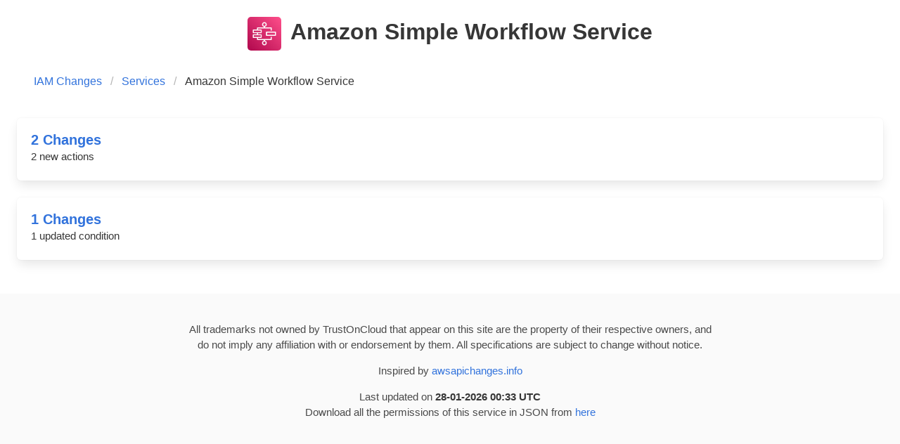

--- FILE ---
content_type: text/html
request_url: https://www.awsiamchanges.com/services/swf/
body_size: 941
content:
<!DOCTYPE html>
<html lang="en">
  <head>
    <meta charset="utf-8">
    <meta name="description" content="Changelog of AWS IAM.">
    <meta name="keywords" content="AWS, IAM, Changes, Changelog, AWS IAM">
    <meta name="viewport" content="width=device-width, initial-scale=1">
    <link rel="icon"
          href="/assets/icons/favicon.ico"
          sizes="16 x 16"
          type="image/png">
      <title>Change log of AWS IAM permissions</title>
    <link rel="stylesheet" href="/assets/css/bulma.min.css" />
    <link rel="stylesheet" href="/assets/css/docutils.css" />
    <link rel="stylesheet" href="/assets/css/icons.css" />
    <link rel="stylesheet" href="/assets/css/site.css" />
    <link rel="alternate"
          type="application/rss+xml"
          title="Change log of AWS IAM permissions"
          href="/feed/feed.rss" />
    <!-- Global site tag (gtag.js) - Google Analytics -->
    <script async src="https://www.googletagmanager.com/gtag/js?id=G-M5Y39FT40D"></script>
    <script>
      window.dataLayer = window.dataLayer || [];
      function gtag(){dataLayer.push(arguments);}
      gtag('js', new Date());
      gtag('config', 'G-M5Y39FT40D');
    </script>
  </head>
  <body>
  <section class="section">
    <div class="container">
      <h1 class="title has-text-centered">
        <span class="is-inline-block br-5 icon swf-48">&nbsp;</span>
        Amazon Simple Workflow Service
      </h1>
    </div>
  </section>
  <nav class="breadcrumb is-left" aria-label="breadcrumbs">
    <ul>
      <li>
        <a href="/">IAM Changes</a>
      </li>
      <li>
        <a href="/services">Services</a>
      </li>
      <li class="is-active">
        <a href="#" aria-current="page">Amazon Simple Workflow Service</a>
      </li>
    </ul>
  </nav>
  <section class="section">
    <div class="tile is-ancestor">
      <div class="tile is-12 is-vertical is-parent">
            <div class="tile is-child box">
                <p class="title service-summary is-5 is-marginless">
    <a href="/changes/1717070400-swf.html">
        2 Changes
        <br />
    </a>
    <span>    2 new actions
</span>
  </p>

            </div>
            <div class="tile is-child box">
                <p class="title service-summary is-5 is-marginless">
    <a href="/changes/1649030400-swf.html">
        1 Changes
        <br />
    </a>
    <span>    1 updated condition
</span>
  </p>

            </div>
      </div>
    </div>
  </section>
    <footer class="footer">
      <div class="content has-text-centered">
        <p class="disclaimer">
          All trademarks not owned by TrustOnCloud that appear on this site are the property of their respective owners, and
          <br />
          do not imply any affiliation with or endorsement by them. All specifications are subject to change without notice.
        </p>
        <p>
          Inspired by <a href="https://awsapichanges.info" target="_blank">awsapichanges.info</a>
        </p>
        <p>
            Last updated on <strong>28-01-2026 00:33 UTC</strong>
          <br />
  Download all the permissions of this service in JSON from
  <a href="/assets/json/swf.json" target="_blank">here</a>
        </p>
      </div>
    </footer>
  </body>
</html>

--- FILE ---
content_type: text/css
request_url: https://www.awsiamchanges.com/assets/css/icons.css
body_size: 8673
content:

.toc-16 {
    background-image: url('/assets/icons/toc_16.png');
    min-width: 16px;
    min-height: 16px;
}
.toc-cloud-16 {
    background-image: url('/assets/icons/toc-cloud.svg');
    min-width: 16px;
    min-height: 100%;
}
.rss-feed-16 {
    background-image: url('/assets/icons/rss-feed.svg');
    min-width: 16px;
    min-height: 100%;
}
.mailing-list-16 {
    background-image: url('/assets/icons/mailing-list_16.png');
    min-width: 16px;
    min-height: 16px;
}
.aws-16 {
    background-image: url('/assets/icons/aws_16.png');
    min-width: 16px;
    min-height: 16px;
}
.a4b-16 {
    background-image: url('/assets/icons/main/alexa-for-business_16.png');
    min-width: 16px;
    min-height: 16px;
}
.access-analyzer-16 {
    background-image: url('/assets/icons/main/identity-and-access-management_16.png');
    min-width: 16px;
    min-height: 16px;
}
.acm-16 {
    background-image: url('/assets/icons/main/certificate-manager_16.png');
    min-width: 16px;
    min-height: 16px;
}
.acm-pca-16 {
    background-image: url('/assets/icons/main/certificate-manager_16.png');
    min-width: 16px;
    min-height: 16px;
}
.activate-16 {
    background-image: url('/assets/icons/main/activate_16.png');
    min-width: 16px;
    min-height: 16px;
}
.amplify-16 {
    background-image: url('/assets/icons/main/amplify_16.png');
    min-width: 16px;
    min-height: 16px;
}
.amplifybackend-16 {
    background-image: url('/assets/icons/main/amplify_16.png');
    min-width: 16px;
    min-height: 16px;
}
.amplifyuibuilder-16 {
    background-image: url('/assets/icons/main/amplify_16.png');
    min-width: 16px;
    min-height: 16px;
}
.apigateway-16 {
    background-image: url('/assets/icons/main/api-gateway_16.png');
    min-width: 16px;
    min-height: 16px;
}
.apigatewayv2-16 {
    background-image: url('/assets/icons/main/api-gateway_16.png');
    min-width: 16px;
    min-height: 16px;
}
.appconfig-16 {
    background-image: url('/assets/icons/main/systems-manager_16.png');
    min-width: 16px;
    min-height: 16px;
}
.appflow-16 {
    background-image: url('/assets/icons/main/appflow_16.png');
    min-width: 16px;
    min-height: 16px;
}
.application-autoscaling-16 {
    background-image: url('/assets/icons/main/application-auto-scaling_16.png');
    min-width: 16px;
    min-height: 16px;
}
.applicationinsights-16 {
    background-image: url('/assets/icons/main/cloudwatch_16.png');
    min-width: 16px;
    min-height: 16px;
}
.appmesh-16 {
    background-image: url('/assets/icons/main/app-mesh_16.png');
    min-width: 16px;
    min-height: 16px;
}
.apprunner-16 {
    background-image: url('/assets/icons/main/app-runner_16.png');
    min-width: 16px;
    min-height: 16px;
}
.appstream-16 {
    background-image: url('/assets/icons/main/appstream_16.png');
    min-width: 16px;
    min-height: 16px;
}
.appsync-16 {
    background-image: url('/assets/icons/main/appsync_16.png');
    min-width: 16px;
    min-height: 16px;
}
.aps-16 {
    background-image: url('/assets/icons/main/managed-service-for-prometheus_16.png');
    min-width: 16px;
    min-height: 16px;
}
.athena-16 {
    background-image: url('/assets/icons/main/athena_16.png');
    min-width: 16px;
    min-height: 16px;
}
.auditmanager-16 {
    background-image: url('/assets/icons/main/audit-manager_16.png');
    min-width: 16px;
    min-height: 16px;
}
.autoscaling-16 {
    background-image: url('/assets/icons/main/ec2-auto-scaling_16.png');
    min-width: 16px;
    min-height: 16px;
}
.aws-marketplace-16 {
    background-image: url('/assets/icons/main/marketplace_dark_16.png');
    min-width: 16px;
    min-height: 16px;
}
.aws-marketplace-management-16 {
    background-image: url('/assets/icons/main/marketplace_dark_16.png');
    min-width: 16px;
    min-height: 16px;
}
.backup-16 {
    background-image: url('/assets/icons/main/backup_16.png');
    min-width: 16px;
    min-height: 16px;
}
.backup-gateway-16 {
    background-image: url('/assets/icons/main/backup_16.png');
    min-width: 16px;
    min-height: 16px;
}
.batch-16 {
    background-image: url('/assets/icons/main/batch_16.png');
    min-width: 16px;
    min-height: 16px;
}
.braket-16 {
    background-image: url('/assets/icons/main/braket_16.png');
    min-width: 16px;
    min-height: 16px;
}
.budgets-16 {
    background-image: url('/assets/icons/main/budgets_16.png');
    min-width: 16px;
    min-height: 16px;
}
.ce-16 {
    background-image: url('/assets/icons/main/cost-explorer_16.png');
    min-width: 16px;
    min-height: 16px;
}
.chime-16 {
    background-image: url('/assets/icons/main/chime_16.png');
    min-width: 16px;
    min-height: 16px;
}
.chatbot-16 {
    background-image: url('/assets/icons/main/chatbot_16.png');
    min-width: 16px;
    min-height: 16px;
}
.cloud9-16 {
    background-image: url('/assets/icons/main/cloud9_16.png');
    min-width: 16px;
    min-height: 16px;
}
.clouddirectory-16 {
    background-image: url('/assets/icons/main/cloud-directory_16.png');
    min-width: 16px;
    min-height: 16px;
}
.cloudformation-16 {
    background-image: url('/assets/icons/main/cloudformation_16.png');
    min-width: 16px;
    min-height: 16px;
}
.cloudfront-16 {
    background-image: url('/assets/icons/main/cloudfront_16.png');
    min-width: 16px;
    min-height: 16px;
}
.cloudhsm-16 {
    background-image: url('/assets/icons/main/cloudhsm_16.png');
    min-width: 16px;
    min-height: 16px;
}
.cloudsearch-16 {
    background-image: url('/assets/icons/main/cloudsearch_16.png');
    min-width: 16px;
    min-height: 16px;
}
.cloudshell-16 {
    background-image: url('/assets/icons/main/cloudshell_16.png');
    min-width: 16px;
    min-height: 16px;
}
.cloudtrail-16 {
    background-image: url('/assets/icons/main/cloudtrail_16.png');
    min-width: 16px;
    min-height: 16px;
}
.cloudwatch-16 {
    background-image: url('/assets/icons/main/cloudwatch_16.png');
    min-width: 16px;
    min-height: 16px;
}
.codeartifact-16 {
    background-image: url('/assets/icons/main/codeartifact_16.png');
    min-width: 16px;
    min-height: 16px;
}
.codebuild-16 {
    background-image: url('/assets/icons/main/codebuild_16.png');
    min-width: 16px;
    min-height: 16px;
}
.codecommit-16 {
    background-image: url('/assets/icons/main/codecommit_16.png');
    min-width: 16px;
    min-height: 16px;
}
.codedeploy-16 {
    background-image: url('/assets/icons/main/codedeploy_16.png');
    min-width: 16px;
    min-height: 16px;
}
.codedeploy-commands-secure-16 {
    background-image: url('/assets/icons/main/codedeploy_16.png');
    min-width: 16px;
    min-height: 16px;
}
.codeguru-16 {
    background-image: url('/assets/icons/main/codeguru_16.png');
    min-width: 16px;
    min-height: 16px;
}
.codeguru-profiler-16 {
    background-image: url('/assets/icons/main/codeguru_16.png');
    min-width: 16px;
    min-height: 16px;
}
.codeguru-reviewer-16 {
    background-image: url('/assets/icons/main/codeguru_16.png');
    min-width: 16px;
    min-height: 16px;
}
.codepipeline-16 {
    background-image: url('/assets/icons/main/codepipeline_16.png');
    min-width: 16px;
    min-height: 16px;
}
.codestar-16 {
    background-image: url('/assets/icons/main/codestar_16.png');
    min-width: 16px;
    min-height: 16px;
}
.codestar-connections-16 {
    background-image: url('/assets/icons/main/codestar_16.png');
    min-width: 16px;
    min-height: 16px;
}
.codestar-notifications-16 {
    background-image: url('/assets/icons/main/codestar_16.png');
    min-width: 16px;
    min-height: 16px;
}
.cognito-identity-16 {
    background-image: url('/assets/icons/main/cognito_16.png');
    min-width: 16px;
    min-height: 16px;
}
.cognito-idp-16 {
    background-image: url('/assets/icons/main/cognito_16.png');
    min-width: 16px;
    min-height: 16px;
}
.cognito-sync-16 {
    background-image: url('/assets/icons/main/cognito_16.png');
    min-width: 16px;
    min-height: 16px;
}
.comprehend-16 {
    background-image: url('/assets/icons/main/comprehend_16.png');
    min-width: 16px;
    min-height: 16px;
}
.comprehendmedical-16 {
    background-image: url('/assets/icons/main/comprehend_16.png');
    min-width: 16px;
    min-height: 16px;
}
.compute-optimizer-16 {
    background-image: url('/assets/icons/main/compute-optimizer_16.png');
    min-width: 16px;
    min-height: 16px;
}
.config-16 {
    background-image: url('/assets/icons/main/config_16.png');
    min-width: 16px;
    min-height: 16px;
}
.connect-16 {
    background-image: url('/assets/icons/main/connect_16.png');
    min-width: 16px;
    min-height: 16px;
}
.cur-16 {
    background-image: url('/assets/icons/main/cost-and-usage-report_16.png');
    min-width: 16px;
    min-height: 16px;
}
.databrew-16 {
    background-image: url('/assets/icons/main/glue-databrew_16.png');
    min-width: 16px;
    min-height: 16px;
}
.dataexchange-16 {
    background-image: url('/assets/icons/main/data-exchange_16.png');
    min-width: 16px;
    min-height: 16px;
}
.datapipeline-16 {
    background-image: url('/assets/icons/main/data-pipeline_16.png');
    min-width: 16px;
    min-height: 16px;
}
.datasync-16 {
    background-image: url('/assets/icons/main/datasync_16.png');
    min-width: 16px;
    min-height: 16px;
}
.dax-16 {
    background-image: url('/assets/icons/main/dynamodb_16.png');
    min-width: 16px;
    min-height: 16px;
}
.deepracer-16 {
    background-image: url('/assets/icons/main/deepracer_16.png');
    min-width: 16px;
    min-height: 16px;
}
.detective-16 {
    background-image: url('/assets/icons/main/detective_16.png');
    min-width: 16px;
    min-height: 16px;
}
.devicefarm-16 {
    background-image: url('/assets/icons/main/device-farm_16.png');
    min-width: 16px;
    min-height: 16px;
}
.devops-guru-16 {
    background-image: url('/assets/icons/main/devops-guru_16.png');
    min-width: 16px;
    min-height: 16px;
}
.directconnect-16 {
    background-image: url('/assets/icons/main/direct-connect_16.png');
    min-width: 16px;
    min-height: 16px;
}
.discovery-16 {
    background-image: url('/assets/icons/main/migration-hub_16.png');
    min-width: 16px;
    min-height: 16px;
}
.dlm-16 {
    background-image: url('/assets/icons/main/backup_16.png');
    min-width: 16px;
    min-height: 16px;
}
.dms-16 {
    background-image: url('/assets/icons/main/database-migration-service_16.png');
    min-width: 16px;
    min-height: 16px;
}
.ds-16 {
    background-image: url('/assets/icons/main/directory-service_16.png');
    min-width: 16px;
    min-height: 16px;
}
.dynamodb-16 {
    background-image: url('/assets/icons/main/dynamodb_16.png');
    min-width: 16px;
    min-height: 16px;
}
.ec2-16 {
    background-image: url('/assets/icons/main/ec2_16.png');
    min-width: 16px;
    min-height: 16px;
}
.ec2-instance-connect-16 {
    background-image: url('/assets/icons/main/ec2_16.png');
    min-width: 16px;
    min-height: 16px;
}
.ecr-16 {
    background-image: url('/assets/icons/main/elastic-container-registry_16.png');
    min-width: 16px;
    min-height: 16px;
}
.ecr-public-16 {
    background-image: url('/assets/icons/main/elastic-container-registry_16.png');
    min-width: 16px;
    min-height: 16px;
}
.ecs-16 {
    background-image: url('/assets/icons/main/elastic-container-service_16.png');
    min-width: 16px;
    min-height: 16px;
}
.eks-16 {
    background-image: url('/assets/icons/main/elastic-kubernetes-service_16.png');
    min-width: 16px;
    min-height: 16px;
}
.elastic-inference-16 {
    background-image: url('/assets/icons/main/elastic-inference_16.png');
    min-width: 16px;
    min-height: 16px;
}
.elasticache-16 {
    background-image: url('/assets/icons/main/elasticache_16.png');
    min-width: 16px;
    min-height: 16px;
}
.elasticbeanstalk-16 {
    background-image: url('/assets/icons/main/elastic-beanstalk_16.png');
    min-width: 16px;
    min-height: 16px;
}
.elasticfilesystem-16 {
    background-image: url('/assets/icons/main/efs_16.png');
    min-width: 16px;
    min-height: 16px;
}
.elasticloadbalancing-16 {
    background-image: url('/assets/icons/main/elastic-load-balancing_16.png');
    min-width: 16px;
    min-height: 16px;
}
.elasticloadbalancingv2-16 {
    background-image: url('/assets/icons/main/elastic-load-balancing_16.png');
    min-width: 16px;
    min-height: 16px;
}
.elasticmapreduce-16 {
    background-image: url('/assets/icons/main/emr_16.png');
    min-width: 16px;
    min-height: 16px;
}
.elastictranscoder-16 {
    background-image: url('/assets/icons/main/elastic-transcoder_16.png');
    min-width: 16px;
    min-height: 16px;
}
.elemental-activations-16 {
    background-image: url('/assets/icons/main/elemental-appliances-&-software_16.png');
    min-width: 16px;
    min-height: 16px;
}
.elemental-appliances-software-16 {
    background-image: url('/assets/icons/main/elemental-appliances-&-software_16.png');
    min-width: 16px;
    min-height: 16px;
}
.es-16 {
    background-image: url('/assets/icons/main/opensearch-service_16.png');
    min-width: 16px;
    min-height: 16px;
}
.events-16 {
    background-image: url('/assets/icons/main/eventbridge_16.png');
    min-width: 16px;
    min-height: 16px;
}
.evidently-16 {
    background-image: url('/assets/icons/main/cloudwatch_16.png');
    min-width: 16px;
    min-height: 16px;
}
.execute-api-16 {
    background-image: url('/assets/icons/main/api-gateway_16.png');
    min-width: 16px;
    min-height: 16px;
}
.finspace-16 {
    background-image: url('/assets/icons/main/finspace_16.png');
    min-width: 16px;
    min-height: 16px;
}
.firehose-16 {
    background-image: url('/assets/icons/main/kinesis-firehose_16.png');
    min-width: 16px;
    min-height: 16px;
}
.fis-16 {
    background-image: url('/assets/icons/main/fault-injection-simulator_16.png');
    min-width: 16px;
    min-height: 16px;
}
.fms-16 {
    background-image: url('/assets/icons/main/firewall-manager_16.png');
    min-width: 16px;
    min-height: 16px;
}
.forecast-16 {
    background-image: url('/assets/icons/main/forecast_16.png');
    min-width: 16px;
    min-height: 16px;
}
.frauddetector-16 {
    background-image: url('/assets/icons/main/fraud-detector_16.png');
    min-width: 16px;
    min-height: 16px;
}
.freertos-16 {
    background-image: url('/assets/icons/main/freertos_16.png');
    min-width: 16px;
    min-height: 16px;
}
.fsx-16 {
    background-image: url('/assets/icons/main/fsx_16.png');
    min-width: 16px;
    min-height: 16px;
}
.gamelift-16 {
    background-image: url('/assets/icons/main/gamelift_16.png');
    min-width: 16px;
    min-height: 16px;
}
.geo-16 {
    background-image: url('/assets/icons/main/location-service_16.png');
    min-width: 16px;
    min-height: 16px;
}
.glacier-16 {
    background-image: url('/assets/icons/main/simple-storage-service-glacier_16.png');
    min-width: 16px;
    min-height: 16px;
}
.globalaccelerator-16 {
    background-image: url('/assets/icons/main/global-accelerator_16.png');
    min-width: 16px;
    min-height: 16px;
}
.glue-16 {
    background-image: url('/assets/icons/main/glue_16.png');
    min-width: 16px;
    min-height: 16px;
}
.grafana-16 {
    background-image: url('/assets/icons/main/managed-service-for-grafana_16.png');
    min-width: 16px;
    min-height: 16px;
}
.greengrass-16 {
    background-image: url('/assets/icons/main/iot-greengrass_16.png');
    min-width: 16px;
    min-height: 16px;
}
.greengrassv2-16 {
    background-image: url('/assets/icons/main/iot-greengrass_16.png');
    min-width: 16px;
    min-height: 16px;
}
.groundstation-16 {
    background-image: url('/assets/icons/main/ground-station_16.png');
    min-width: 16px;
    min-height: 16px;
}
.guardduty-16 {
    background-image: url('/assets/icons/main/guardduty_16.png');
    min-width: 16px;
    min-height: 16px;
}
.health-16 {
    background-image: url('/assets/icons/main/personal-health-dashboard_16.png');
    min-width: 16px;
    min-height: 16px;
}
.healthlake-16 {
    background-image: url('/assets/icons/main/healthlake_16.png');
    min-width: 16px;
    min-height: 16px;
}
.honeycode-16 {
    background-image: url('/assets/icons/main/honeycode_16.png');
    min-width: 16px;
    min-height: 16px;
}
.iam-16 {
    background-image: url('/assets/icons/main/identity-and-access-management_16.png');
    min-width: 16px;
    min-height: 16px;
}
.imagebuilder-16 {
    background-image: url('/assets/icons/main/ec2-image-builder_16.png');
    min-width: 16px;
    min-height: 16px;
}
.importexport-16 {
    background-image: url('/assets/icons/main/snowball_16.png');
    min-width: 16px;
    min-height: 16px;
}
.inspector-16 {
    background-image: url('/assets/icons/main/inspector_16.png');
    min-width: 16px;
    min-height: 16px;
}
.inspector2-16 {
    background-image: url('/assets/icons/main/inspector_16.png');
    min-width: 16px;
    min-height: 16px;
}
.iot-16 {
    background-image: url('/assets/icons/main/iot-core_16.png');
    min-width: 16px;
    min-height: 16px;
}
.iot1click-16 {
    background-image: url('/assets/icons/main/iot-1-click_16.png');
    min-width: 16px;
    min-height: 16px;
}
.iotanalytics-16 {
    background-image: url('/assets/icons/main/iot-analytics_16.png');
    min-width: 16px;
    min-height: 16px;
}
.iotevents-16 {
    background-image: url('/assets/icons/main/iot-events_16.png');
    min-width: 16px;
    min-height: 16px;
}
.iotfleethub-16 {
    background-image: url('/assets/icons/main/iot-core_16.png');
    min-width: 16px;
    min-height: 16px;
}
.iotsitewise-16 {
    background-image: url('/assets/icons/main/iot-sitewise_16.png');
    min-width: 16px;
    min-height: 16px;
}
.iotthingsgraph-16 {
    background-image: url('/assets/icons/main/iot-things-graph_16.png');
    min-width: 16px;
    min-height: 16px;
}
.iotwireless-16 {
    background-image: url('/assets/icons/main/iot-core_16.png');
    min-width: 16px;
    min-height: 16px;
}
.ivs-16 {
    background-image: url('/assets/icons/main/interactive-video-service_16.png');
    min-width: 16px;
    min-height: 16px;
}
.kafka-16 {
    background-image: url('/assets/icons/main/managed-streaming-for-apache-kafka_16.png');
    min-width: 16px;
    min-height: 16px;
}
.kafkaconnect-16 {
    background-image: url('/assets/icons/main/managed-streaming-for-apache-kafka_16.png');
    min-width: 16px;
    min-height: 16px;
}
.kendra-16 {
    background-image: url('/assets/icons/main/kendra_16.png');
    min-width: 16px;
    min-height: 16px;
}
.kinesis-16 {
    background-image: url('/assets/icons/main/kinesis_16.png');
    min-width: 16px;
    min-height: 16px;
}
.kinesisanalytics-16 {
    background-image: url('/assets/icons/main/kinesis-data-analytics_16.png');
    min-width: 16px;
    min-height: 16px;
}
.kinesisanalyticsv2-16 {
    background-image: url('/assets/icons/main/kinesis-data-analytics_16.png');
    min-width: 16px;
    min-height: 16px;
}
.kinesisvideo-16 {
    background-image: url('/assets/icons/main/kinesis-video-streams_16.png');
    min-width: 16px;
    min-height: 16px;
}
.kms-16 {
    background-image: url('/assets/icons/main/key-management-service_16.png');
    min-width: 16px;
    min-height: 16px;
}
.lakeformation-16 {
    background-image: url('/assets/icons/main/lake-formation_16.png');
    min-width: 16px;
    min-height: 16px;
}
.lambda-16 {
    background-image: url('/assets/icons/main/lambda_16.png');
    min-width: 16px;
    min-height: 16px;
}
.lex-16 {
    background-image: url('/assets/icons/main/lex_16.png');
    min-width: 16px;
    min-height: 16px;
}
.lexv2-16 {
    background-image: url('/assets/icons/main/lex_16.png');
    min-width: 16px;
    min-height: 16px;
}
.license-manager-16 {
    background-image: url('/assets/icons/main/license-manager_16.png');
    min-width: 16px;
    min-height: 16px;
}
.lightsail-16 {
    background-image: url('/assets/icons/main/lightsail_16.png');
    min-width: 16px;
    min-height: 16px;
}
.logs-16 {
    background-image: url('/assets/icons/main/cloudwatch_16.png');
    min-width: 16px;
    min-height: 16px;
}
.lookoutequipment-16 {
    background-image: url('/assets/icons/main/lookout-for-equipment_16.png');
    min-width: 16px;
    min-height: 16px;
}
.lookoutmetrics-16 {
    background-image: url('/assets/icons/main/lookout-for-metrics_16.png');
    min-width: 16px;
    min-height: 16px;
}
.lookoutvision-16 {
    background-image: url('/assets/icons/main/lookout-for-vision_16.png');
    min-width: 16px;
    min-height: 16px;
}
.macie-16 {
    background-image: url('/assets/icons/main/macie_16.png');
    min-width: 16px;
    min-height: 16px;
}
.macie2-16 {
    background-image: url('/assets/icons/main/macie_16.png');
    min-width: 16px;
    min-height: 16px;
}
.managedblockchain-16 {
    background-image: url('/assets/icons/main/managed-blockchain_16.png');
    min-width: 16px;
    min-height: 16px;
}
.mediaconnect-16 {
    background-image: url('/assets/icons/main/elemental-mediaconnect_16.png');
    min-width: 16px;
    min-height: 16px;
}
.mediaconvert-16 {
    background-image: url('/assets/icons/main/elemental-mediaconvert_16.png');
    min-width: 16px;
    min-height: 16px;
}
.medialive-16 {
    background-image: url('/assets/icons/main/elemental-medialive_16.png');
    min-width: 16px;
    min-height: 16px;
}
.mediapackage-16 {
    background-image: url('/assets/icons/main/elemental-mediapackage_16.png');
    min-width: 16px;
    min-height: 16px;
}
.mediapackage-vod-16 {
    background-image: url('/assets/icons/main/elemental-mediapackage_16.png');
    min-width: 16px;
    min-height: 16px;
}
.mediastore-16 {
    background-image: url('/assets/icons/main/elemental-mediastore_16.png');
    min-width: 16px;
    min-height: 16px;
}
.mediatailor-16 {
    background-image: url('/assets/icons/main/elemental-mediatailor_16.png');
    min-width: 16px;
    min-height: 16px;
}
.mgh-16 {
    background-image: url('/assets/icons/main/migration-hub_16.png');
    min-width: 16px;
    min-height: 16px;
}
.mgn-16 {
    background-image: url('/assets/icons/main/application-migration-service_16.png');
    min-width: 16px;
    min-height: 16px;
}
.migrationhub-strategy-16 {
    background-image: url('/assets/icons/main/migration-hub_16.png');
    min-width: 16px;
    min-height: 16px;
}
.migrationhub-orchestrator-16 {
    background-image: url('/assets/icons/main/migration-hub_16.png');
    min-width: 16px;
    min-height: 16px;
}
.mobiletargeting-16 {
    background-image: url('/assets/icons/main/pinpoint_16.png');
    min-width: 16px;
    min-height: 16px;
}
.monitron-16 {
    background-image: url('/assets/icons/main/monitron_16.png');
    min-width: 16px;
    min-height: 16px;
}
.mq-16 {
    background-image: url('/assets/icons/main/mq_16.png');
    min-width: 16px;
    min-height: 16px;
}
.networkmanager-16 {
    background-image: url('/assets/icons/main/virtual-private-cloud_16.png');
    min-width: 16px;
    min-height: 16px;
}
.network-firewall-16 {
    background-image: url('/assets/icons/main/network-firewall_16.png');
    min-width: 16px;
    min-height: 16px;
}
.nimble-16 {
    background-image: url('/assets/icons/main/nimble-studio_16.png');
    min-width: 16px;
    min-height: 16px;
}
.oidc-16 {
    background-image: url('/assets/icons/main/single-sign-on_16.png');
    min-width: 16px;
    min-height: 16px;
}
.opsworks-16 {
    background-image: url('/assets/icons/main/opsworks_16.png');
    min-width: 16px;
    min-height: 16px;
}
.opsworks-cm-16 {
    background-image: url('/assets/icons/main/opsworks_16.png');
    min-width: 16px;
    min-height: 16px;
}
.organizations-16 {
    background-image: url('/assets/icons/main/organizations_16.png');
    min-width: 16px;
    min-height: 16px;
}
.outposts-16 {
    background-image: url('/assets/icons/main/outposts-rack_16.png');
    min-width: 16px;
    min-height: 16px;
}
.panorama-16 {
    background-image: url('/assets/icons/main/panorama_16.png');
    min-width: 16px;
    min-height: 16px;
}
.personalize-16 {
    background-image: url('/assets/icons/main/personalize_16.png');
    min-width: 16px;
    min-height: 16px;
}
.pi-16 {
    background-image: url('/assets/icons/main/cloudwatch_16.png');
    min-width: 16px;
    min-height: 16px;
}
.polly-16 {
    background-image: url('/assets/icons/main/polly_16.png');
    min-width: 16px;
    min-height: 16px;
}
.profile-16 {
    background-image: url('/assets/icons/main/connect_16.png');
    min-width: 16px;
    min-height: 16px;
}
.proton-16 {
    background-image: url('/assets/icons/main/proton_16.png');
    min-width: 16px;
    min-height: 16px;
}
.qldb-16 {
    background-image: url('/assets/icons/main/quantum-ledger-database_16.png');
    min-width: 16px;
    min-height: 16px;
}
.quicksight-16 {
    background-image: url('/assets/icons/main/quicksight_16.png');
    min-width: 16px;
    min-height: 16px;
}
.ram-16 {
    background-image: url('/assets/icons/main/resource-access-manager_16.png');
    min-width: 16px;
    min-height: 16px;
}
.rds-16 {
    background-image: url('/assets/icons/main/rds_16.png');
    min-width: 16px;
    min-height: 16px;
}
.rds-data-16 {
    background-image: url('/assets/icons/main/aurora_16.png');
    min-width: 16px;
    min-height: 16px;
}
.redshift-16 {
    background-image: url('/assets/icons/main/redshift_16.png');
    min-width: 16px;
    min-height: 16px;
}
.redshift-data-16 {
    background-image: url('/assets/icons/main/redshift_16.png');
    min-width: 16px;
    min-height: 16px;
}
.refactor-spaces-16 {
    background-image: url('/assets/icons/main/migration-hub_16.png');
    min-width: 16px;
    min-height: 16px;
}
.rekognition-16 {
    background-image: url('/assets/icons/main/rekognition_16.png');
    min-width: 16px;
    min-height: 16px;
}
.resource-groups-16 {
    background-image: url('/assets/icons/main/resource-access-manager_16.png');
    min-width: 16px;
    min-height: 16px;
}
.resource-explorer-16 {
    background-image: url('/assets/icons/main/resource-access-manager_16.png');
    min-width: 16px;
    min-height: 16px;
}
.robomaker-16 {
    background-image: url('/assets/icons/main/robomaker_16.png');
    min-width: 16px;
    min-height: 16px;
}
.route53-16 {
    background-image: url('/assets/icons/main/route-53_16.png');
    min-width: 16px;
    min-height: 16px;
}
.route53domains-16 {
    background-image: url('/assets/icons/main/route-53_16.png');
    min-width: 16px;
    min-height: 16px;
}
.route53resolver-16 {
    background-image: url('/assets/icons/main/route-53_16.png');
    min-width: 16px;
    min-height: 16px;
}
.rum-16 {
    background-image: url('/assets/icons/main/cloudwatch_16.png');
    min-width: 16px;
    min-height: 16px;
}
.s3-16 {
    background-image: url('/assets/icons/main/simple-storage-service_16.png');
    min-width: 16px;
    min-height: 16px;
}
.s3-outposts-16 {
    background-image: url('/assets/icons/main/s3-on-outposts_16.png');
    min-width: 16px;
    min-height: 16px;
}
.sagemaker-16 {
    background-image: url('/assets/icons/main/sagemaker_16.png');
    min-width: 16px;
    min-height: 16px;
}
.savingsplans-16 {
    background-image: url('/assets/icons/main/savings-plans_16.png');
    min-width: 16px;
    min-height: 16px;
}
.schemas-16 {
    background-image: url('/assets/icons/main/eventbridge_16.png');
    min-width: 16px;
    min-height: 16px;
}
.secretsmanager-16 {
    background-image: url('/assets/icons/main/secrets-manager_16.png');
    min-width: 16px;
    min-height: 16px;
}
.securityhub-16 {
    background-image: url('/assets/icons/main/security-hub_16.png');
    min-width: 16px;
    min-height: 16px;
}
.serverlessrepo-16 {
    background-image: url('/assets/icons/main/serverless-application-repository_16.png');
    min-width: 16px;
    min-height: 16px;
}
.servicecatalog-16 {
    background-image: url('/assets/icons/main/service-catalog_16.png');
    min-width: 16px;
    min-height: 16px;
}
.servicediscovery-16 {
    background-image: url('/assets/icons/main/route-53_16.png');
    min-width: 16px;
    min-height: 16px;
}
.servicequotas-16 {
    background-image: url('/assets/icons/main/trusted-advisor_16.png');
    min-width: 16px;
    min-height: 16px;
}
.ses-16 {
    background-image: url('/assets/icons/main/simple-email-service_16.png');
    min-width: 16px;
    min-height: 16px;
}
.sesv2-16 {
    background-image: url('/assets/icons/main/simple-email-service_16.png');
    min-width: 16px;
    min-height: 16px;
}
.shield-16 {
    background-image: url('/assets/icons/main/shield_16.png');
    min-width: 16px;
    min-height: 16px;
}
.signer-16 {
    background-image: url('/assets/icons/main/signer_16.png');
    min-width: 16px;
    min-height: 16px;
}
.sms-16 {
    background-image: url('/assets/icons/main/pinpoint_16.png');
    min-width: 16px;
    min-height: 16px;
}
.sms-voice-16 {
    background-image: url('/assets/icons/main/pinpoint_16.png');
    min-width: 16px;
    min-height: 16px;
}
.sms-voicev2-16 {
    background-image: url('/assets/icons/main/pinpoint_16.png');
    min-width: 16px;
    min-height: 16px;
}
.snowball-16 {
    background-image: url('/assets/icons/main/snowball_16.png');
    min-width: 16px;
    min-height: 16px;
}
.sns-16 {
    background-image: url('/assets/icons/main/simple-notification-service_16.png');
    min-width: 16px;
    min-height: 16px;
}
.sqs-16 {
    background-image: url('/assets/icons/main/simple-queue-service_16.png');
    min-width: 16px;
    min-height: 16px;
}
.ssm-16 {
    background-image: url('/assets/icons/main/systems-manager_16.png');
    min-width: 16px;
    min-height: 16px;
}
.ssm-incidents-16 {
    background-image: url('/assets/icons/main/systems-manager_16.png');
    min-width: 16px;
    min-height: 16px;
}
.ssm-contacts-16 {
    background-image: url('/assets/icons/main/systems-manager_16.png');
    min-width: 16px;
    min-height: 16px;
}
.ssm-guiconnect-16 {
    background-image: url('/assets/icons/main/systems-manager_16.png');
    min-width: 16px;
    min-height: 16px;
}
.sso-16 {
    background-image: url('/assets/icons/main/single-sign-on_16.png');
    min-width: 16px;
    min-height: 16px;
}
.states-16 {
    background-image: url('/assets/icons/main/step-functions_16.png');
    min-width: 16px;
    min-height: 16px;
}
.storagegateway-16 {
    background-image: url('/assets/icons/main/storage-gateway_16.png');
    min-width: 16px;
    min-height: 16px;
}
.sts-16 {
    background-image: url('/assets/icons/main/identity-and-access-management_16.png');
    min-width: 16px;
    min-height: 16px;
}
.support-16 {
    background-image: url('/assets/icons/main/support_16.png');
    min-width: 16px;
    min-height: 16px;
}
.swf-16 {
    background-image: url('/assets/icons/main/step-functions_16.png');
    min-width: 16px;
    min-height: 16px;
}
.textract-16 {
    background-image: url('/assets/icons/main/textract_16.png');
    min-width: 16px;
    min-height: 16px;
}
.timestream-16 {
    background-image: url('/assets/icons/main/timestream_16.png');
    min-width: 16px;
    min-height: 16px;
}
.transcribe-16 {
    background-image: url('/assets/icons/main/transcribe_16.png');
    min-width: 16px;
    min-height: 16px;
}
.transfer-16 {
    background-image: url('/assets/icons/main/transfer-family_16.png');
    min-width: 16px;
    min-height: 16px;
}
.translate-16 {
    background-image: url('/assets/icons/main/translate_16.png');
    min-width: 16px;
    min-height: 16px;
}
.trustedadvisor-16 {
    background-image: url('/assets/icons/main/trusted-advisor_16.png');
    min-width: 16px;
    min-height: 16px;
}
.waf-16 {
    background-image: url('/assets/icons/main/waf_16.png');
    min-width: 16px;
    min-height: 16px;
}
.waf-regional-16 {
    background-image: url('/assets/icons/main/waf_16.png');
    min-width: 16px;
    min-height: 16px;
}
.wafv2-16 {
    background-image: url('/assets/icons/main/waf_16.png');
    min-width: 16px;
    min-height: 16px;
}
.wellarchitected-16 {
    background-image: url('/assets/icons/main/well-itected-tool_16.png');
    min-width: 16px;
    min-height: 16px;
}
.workdocs-16 {
    background-image: url('/assets/icons/main/workdocs_16.png');
    min-width: 16px;
    min-height: 16px;
}
.worklink-16 {
    background-image: url('/assets/icons/main/worklink_16.png');
    min-width: 16px;
    min-height: 16px;
}
.workmail-16 {
    background-image: url('/assets/icons/main/workmail_16.png');
    min-width: 16px;
    min-height: 16px;
}
.workmailmessageflow-16 {
    background-image: url('/assets/icons/main/workmail_16.png');
    min-width: 16px;
    min-height: 16px;
}
.workspaces-16 {
    background-image: url('/assets/icons/main/workspaces_16.png');
    min-width: 16px;
    min-height: 16px;
}
.workspaces-web-16 {
    background-image: url('/assets/icons/main/workspaces_16.png');
    min-width: 16px;
    min-height: 16px;
}
.xray-16 {
    background-image: url('/assets/icons/main/x-ray_16.png');
    min-width: 16px;
    min-height: 16px;
}
.toc-32 {
    background-image: url('/assets/icons/toc_32.png');
    min-width: 32px;
    min-height: 32px;
}
.toc-cloud-32 {
    background-image: url('/assets/icons/toc-cloud.svg');
    min-width: 32px;
    min-height: 100%;
}
.rss-feed-32 {
    background-image: url('/assets/icons/rss-feed.svg');
    min-width: 32px;
    min-height: 100%;
}
.mailing-list-32 {
    background-image: url('/assets/icons/mailing-list_32.png');
    min-width: 32px;
    min-height: 32px;
}
.aws-32 {
    background-image: url('/assets/icons/aws_32.png');
    min-width: 32px;
    min-height: 32px;
}
.a4b-32 {
    background-image: url('/assets/icons/main/alexa-for-business_32.png');
    min-width: 32px;
    min-height: 32px;
}
.access-analyzer-32 {
    background-image: url('/assets/icons/main/identity-and-access-management_32.png');
    min-width: 32px;
    min-height: 32px;
}
.acm-32 {
    background-image: url('/assets/icons/main/certificate-manager_32.png');
    min-width: 32px;
    min-height: 32px;
}
.acm-pca-32 {
    background-image: url('/assets/icons/main/certificate-manager_32.png');
    min-width: 32px;
    min-height: 32px;
}
.activate-32 {
    background-image: url('/assets/icons/main/activate_32.png');
    min-width: 32px;
    min-height: 32px;
}
.amplify-32 {
    background-image: url('/assets/icons/main/amplify_32.png');
    min-width: 32px;
    min-height: 32px;
}
.amplifybackend-32 {
    background-image: url('/assets/icons/main/amplify_32.png');
    min-width: 32px;
    min-height: 32px;
}
.amplifyuibuilder-32 {
    background-image: url('/assets/icons/main/amplify_32.png');
    min-width: 32px;
    min-height: 32px;
}
.apigateway-32 {
    background-image: url('/assets/icons/main/api-gateway_32.png');
    min-width: 32px;
    min-height: 32px;
}
.apigatewayv2-32 {
    background-image: url('/assets/icons/main/api-gateway_32.png');
    min-width: 32px;
    min-height: 32px;
}
.appconfig-32 {
    background-image: url('/assets/icons/main/systems-manager_32.png');
    min-width: 32px;
    min-height: 32px;
}
.appflow-32 {
    background-image: url('/assets/icons/main/appflow_32.png');
    min-width: 32px;
    min-height: 32px;
}
.application-autoscaling-32 {
    background-image: url('/assets/icons/main/application-auto-scaling_32.png');
    min-width: 32px;
    min-height: 32px;
}
.applicationinsights-32 {
    background-image: url('/assets/icons/main/cloudwatch_32.png');
    min-width: 32px;
    min-height: 32px;
}
.appmesh-32 {
    background-image: url('/assets/icons/main/app-mesh_32.png');
    min-width: 32px;
    min-height: 32px;
}
.apprunner-32 {
    background-image: url('/assets/icons/main/app-runner_32.png');
    min-width: 32px;
    min-height: 32px;
}
.appstream-32 {
    background-image: url('/assets/icons/main/appstream_32.png');
    min-width: 32px;
    min-height: 32px;
}
.appsync-32 {
    background-image: url('/assets/icons/main/appsync_32.png');
    min-width: 32px;
    min-height: 32px;
}
.aps-32 {
    background-image: url('/assets/icons/main/managed-service-for-prometheus_32.png');
    min-width: 32px;
    min-height: 32px;
}
.athena-32 {
    background-image: url('/assets/icons/main/athena_32.png');
    min-width: 32px;
    min-height: 32px;
}
.auditmanager-32 {
    background-image: url('/assets/icons/main/audit-manager_32.png');
    min-width: 32px;
    min-height: 32px;
}
.autoscaling-32 {
    background-image: url('/assets/icons/main/ec2-auto-scaling_32.png');
    min-width: 32px;
    min-height: 32px;
}
.aws-marketplace-32 {
    background-image: url('/assets/icons/main/marketplace_dark_32.png');
    min-width: 32px;
    min-height: 32px;
}
.aws-marketplace-management-32 {
    background-image: url('/assets/icons/main/marketplace_dark_32.png');
    min-width: 32px;
    min-height: 32px;
}
.backup-32 {
    background-image: url('/assets/icons/main/backup_32.png');
    min-width: 32px;
    min-height: 32px;
}
.backup-gateway-32 {
    background-image: url('/assets/icons/main/backup_32.png');
    min-width: 32px;
    min-height: 32px;
}
.batch-32 {
    background-image: url('/assets/icons/main/batch_32.png');
    min-width: 32px;
    min-height: 32px;
}
.braket-32 {
    background-image: url('/assets/icons/main/braket_32.png');
    min-width: 32px;
    min-height: 32px;
}
.budgets-32 {
    background-image: url('/assets/icons/main/budgets_32.png');
    min-width: 32px;
    min-height: 32px;
}
.ce-32 {
    background-image: url('/assets/icons/main/cost-explorer_32.png');
    min-width: 32px;
    min-height: 32px;
}
.chime-32 {
    background-image: url('/assets/icons/main/chime_32.png');
    min-width: 32px;
    min-height: 32px;
}
.chatbot-32 {
    background-image: url('/assets/icons/main/chatbot_32.png');
    min-width: 32px;
    min-height: 32px;
}
.cloud9-32 {
    background-image: url('/assets/icons/main/cloud9_32.png');
    min-width: 32px;
    min-height: 32px;
}
.clouddirectory-32 {
    background-image: url('/assets/icons/main/cloud-directory_32.png');
    min-width: 32px;
    min-height: 32px;
}
.cloudformation-32 {
    background-image: url('/assets/icons/main/cloudformation_32.png');
    min-width: 32px;
    min-height: 32px;
}
.cloudfront-32 {
    background-image: url('/assets/icons/main/cloudfront_32.png');
    min-width: 32px;
    min-height: 32px;
}
.cloudhsm-32 {
    background-image: url('/assets/icons/main/cloudhsm_32.png');
    min-width: 32px;
    min-height: 32px;
}
.cloudsearch-32 {
    background-image: url('/assets/icons/main/cloudsearch_32.png');
    min-width: 32px;
    min-height: 32px;
}
.cloudshell-32 {
    background-image: url('/assets/icons/main/cloudshell_32.png');
    min-width: 32px;
    min-height: 32px;
}
.cloudtrail-32 {
    background-image: url('/assets/icons/main/cloudtrail_32.png');
    min-width: 32px;
    min-height: 32px;
}
.cloudwatch-32 {
    background-image: url('/assets/icons/main/cloudwatch_32.png');
    min-width: 32px;
    min-height: 32px;
}
.codeartifact-32 {
    background-image: url('/assets/icons/main/codeartifact_32.png');
    min-width: 32px;
    min-height: 32px;
}
.codebuild-32 {
    background-image: url('/assets/icons/main/codebuild_32.png');
    min-width: 32px;
    min-height: 32px;
}
.codecommit-32 {
    background-image: url('/assets/icons/main/codecommit_32.png');
    min-width: 32px;
    min-height: 32px;
}
.codedeploy-32 {
    background-image: url('/assets/icons/main/codedeploy_32.png');
    min-width: 32px;
    min-height: 32px;
}
.codedeploy-commands-secure-32 {
    background-image: url('/assets/icons/main/codedeploy_32.png');
    min-width: 32px;
    min-height: 32px;
}
.codeguru-32 {
    background-image: url('/assets/icons/main/codeguru_32.png');
    min-width: 32px;
    min-height: 32px;
}
.codeguru-profiler-32 {
    background-image: url('/assets/icons/main/codeguru_32.png');
    min-width: 32px;
    min-height: 32px;
}
.codeguru-reviewer-32 {
    background-image: url('/assets/icons/main/codeguru_32.png');
    min-width: 32px;
    min-height: 32px;
}
.codepipeline-32 {
    background-image: url('/assets/icons/main/codepipeline_32.png');
    min-width: 32px;
    min-height: 32px;
}
.codestar-32 {
    background-image: url('/assets/icons/main/codestar_32.png');
    min-width: 32px;
    min-height: 32px;
}
.codestar-connections-32 {
    background-image: url('/assets/icons/main/codestar_32.png');
    min-width: 32px;
    min-height: 32px;
}
.codestar-notifications-32 {
    background-image: url('/assets/icons/main/codestar_32.png');
    min-width: 32px;
    min-height: 32px;
}
.cognito-identity-32 {
    background-image: url('/assets/icons/main/cognito_32.png');
    min-width: 32px;
    min-height: 32px;
}
.cognito-idp-32 {
    background-image: url('/assets/icons/main/cognito_32.png');
    min-width: 32px;
    min-height: 32px;
}
.cognito-sync-32 {
    background-image: url('/assets/icons/main/cognito_32.png');
    min-width: 32px;
    min-height: 32px;
}
.comprehend-32 {
    background-image: url('/assets/icons/main/comprehend_32.png');
    min-width: 32px;
    min-height: 32px;
}
.comprehendmedical-32 {
    background-image: url('/assets/icons/main/comprehend_32.png');
    min-width: 32px;
    min-height: 32px;
}
.compute-optimizer-32 {
    background-image: url('/assets/icons/main/compute-optimizer_32.png');
    min-width: 32px;
    min-height: 32px;
}
.config-32 {
    background-image: url('/assets/icons/main/config_32.png');
    min-width: 32px;
    min-height: 32px;
}
.connect-32 {
    background-image: url('/assets/icons/main/connect_32.png');
    min-width: 32px;
    min-height: 32px;
}
.cur-32 {
    background-image: url('/assets/icons/main/cost-and-usage-report_32.png');
    min-width: 32px;
    min-height: 32px;
}
.databrew-32 {
    background-image: url('/assets/icons/main/glue-databrew_32.png');
    min-width: 32px;
    min-height: 32px;
}
.dataexchange-32 {
    background-image: url('/assets/icons/main/data-exchange_32.png');
    min-width: 32px;
    min-height: 32px;
}
.datapipeline-32 {
    background-image: url('/assets/icons/main/data-pipeline_32.png');
    min-width: 32px;
    min-height: 32px;
}
.datasync-32 {
    background-image: url('/assets/icons/main/datasync_32.png');
    min-width: 32px;
    min-height: 32px;
}
.dax-32 {
    background-image: url('/assets/icons/main/dynamodb_32.png');
    min-width: 32px;
    min-height: 32px;
}
.deepracer-32 {
    background-image: url('/assets/icons/main/deepracer_32.png');
    min-width: 32px;
    min-height: 32px;
}
.detective-32 {
    background-image: url('/assets/icons/main/detective_32.png');
    min-width: 32px;
    min-height: 32px;
}
.devicefarm-32 {
    background-image: url('/assets/icons/main/device-farm_32.png');
    min-width: 32px;
    min-height: 32px;
}
.devops-guru-32 {
    background-image: url('/assets/icons/main/devops-guru_32.png');
    min-width: 32px;
    min-height: 32px;
}
.directconnect-32 {
    background-image: url('/assets/icons/main/direct-connect_32.png');
    min-width: 32px;
    min-height: 32px;
}
.discovery-32 {
    background-image: url('/assets/icons/main/migration-hub_32.png');
    min-width: 32px;
    min-height: 32px;
}
.dlm-32 {
    background-image: url('/assets/icons/main/backup_32.png');
    min-width: 32px;
    min-height: 32px;
}
.dms-32 {
    background-image: url('/assets/icons/main/database-migration-service_32.png');
    min-width: 32px;
    min-height: 32px;
}
.ds-32 {
    background-image: url('/assets/icons/main/directory-service_32.png');
    min-width: 32px;
    min-height: 32px;
}
.dynamodb-32 {
    background-image: url('/assets/icons/main/dynamodb_32.png');
    min-width: 32px;
    min-height: 32px;
}
.ec2-32 {
    background-image: url('/assets/icons/main/ec2_32.png');
    min-width: 32px;
    min-height: 32px;
}
.ec2-instance-connect-32 {
    background-image: url('/assets/icons/main/ec2_32.png');
    min-width: 32px;
    min-height: 32px;
}
.ecr-32 {
    background-image: url('/assets/icons/main/elastic-container-registry_32.png');
    min-width: 32px;
    min-height: 32px;
}
.ecr-public-32 {
    background-image: url('/assets/icons/main/elastic-container-registry_32.png');
    min-width: 32px;
    min-height: 32px;
}
.ecs-32 {
    background-image: url('/assets/icons/main/elastic-container-service_32.png');
    min-width: 32px;
    min-height: 32px;
}
.eks-32 {
    background-image: url('/assets/icons/main/elastic-kubernetes-service_32.png');
    min-width: 32px;
    min-height: 32px;
}
.elastic-inference-32 {
    background-image: url('/assets/icons/main/elastic-inference_32.png');
    min-width: 32px;
    min-height: 32px;
}
.elasticache-32 {
    background-image: url('/assets/icons/main/elasticache_32.png');
    min-width: 32px;
    min-height: 32px;
}
.elasticbeanstalk-32 {
    background-image: url('/assets/icons/main/elastic-beanstalk_32.png');
    min-width: 32px;
    min-height: 32px;
}
.elasticfilesystem-32 {
    background-image: url('/assets/icons/main/efs_32.png');
    min-width: 32px;
    min-height: 32px;
}
.elasticloadbalancing-32 {
    background-image: url('/assets/icons/main/elastic-load-balancing_32.png');
    min-width: 32px;
    min-height: 32px;
}
.elasticloadbalancingv2-32 {
    background-image: url('/assets/icons/main/elastic-load-balancing_32.png');
    min-width: 32px;
    min-height: 32px;
}
.elasticmapreduce-32 {
    background-image: url('/assets/icons/main/emr_32.png');
    min-width: 32px;
    min-height: 32px;
}
.elastictranscoder-32 {
    background-image: url('/assets/icons/main/elastic-transcoder_32.png');
    min-width: 32px;
    min-height: 32px;
}
.elemental-activations-32 {
    background-image: url('/assets/icons/main/elemental-appliances-&-software_32.png');
    min-width: 32px;
    min-height: 32px;
}
.elemental-appliances-software-32 {
    background-image: url('/assets/icons/main/elemental-appliances-&-software_32.png');
    min-width: 32px;
    min-height: 32px;
}
.es-32 {
    background-image: url('/assets/icons/main/opensearch-service_32.png');
    min-width: 32px;
    min-height: 32px;
}
.events-32 {
    background-image: url('/assets/icons/main/eventbridge_32.png');
    min-width: 32px;
    min-height: 32px;
}
.evidently-32 {
    background-image: url('/assets/icons/main/cloudwatch_32.png');
    min-width: 32px;
    min-height: 32px;
}
.execute-api-32 {
    background-image: url('/assets/icons/main/api-gateway_32.png');
    min-width: 32px;
    min-height: 32px;
}
.finspace-32 {
    background-image: url('/assets/icons/main/finspace_32.png');
    min-width: 32px;
    min-height: 32px;
}
.firehose-32 {
    background-image: url('/assets/icons/main/kinesis-firehose_32.png');
    min-width: 32px;
    min-height: 32px;
}
.fis-32 {
    background-image: url('/assets/icons/main/fault-injection-simulator_32.png');
    min-width: 32px;
    min-height: 32px;
}
.fms-32 {
    background-image: url('/assets/icons/main/firewall-manager_32.png');
    min-width: 32px;
    min-height: 32px;
}
.forecast-32 {
    background-image: url('/assets/icons/main/forecast_32.png');
    min-width: 32px;
    min-height: 32px;
}
.frauddetector-32 {
    background-image: url('/assets/icons/main/fraud-detector_32.png');
    min-width: 32px;
    min-height: 32px;
}
.freertos-32 {
    background-image: url('/assets/icons/main/freertos_32.png');
    min-width: 32px;
    min-height: 32px;
}
.fsx-32 {
    background-image: url('/assets/icons/main/fsx_32.png');
    min-width: 32px;
    min-height: 32px;
}
.gamelift-32 {
    background-image: url('/assets/icons/main/gamelift_32.png');
    min-width: 32px;
    min-height: 32px;
}
.geo-32 {
    background-image: url('/assets/icons/main/location-service_32.png');
    min-width: 32px;
    min-height: 32px;
}
.glacier-32 {
    background-image: url('/assets/icons/main/simple-storage-service-glacier_32.png');
    min-width: 32px;
    min-height: 32px;
}
.globalaccelerator-32 {
    background-image: url('/assets/icons/main/global-accelerator_32.png');
    min-width: 32px;
    min-height: 32px;
}
.glue-32 {
    background-image: url('/assets/icons/main/glue_32.png');
    min-width: 32px;
    min-height: 32px;
}
.grafana-32 {
    background-image: url('/assets/icons/main/managed-service-for-grafana_32.png');
    min-width: 32px;
    min-height: 32px;
}
.greengrass-32 {
    background-image: url('/assets/icons/main/iot-greengrass_32.png');
    min-width: 32px;
    min-height: 32px;
}
.greengrassv2-32 {
    background-image: url('/assets/icons/main/iot-greengrass_32.png');
    min-width: 32px;
    min-height: 32px;
}
.groundstation-32 {
    background-image: url('/assets/icons/main/ground-station_32.png');
    min-width: 32px;
    min-height: 32px;
}
.guardduty-32 {
    background-image: url('/assets/icons/main/guardduty_32.png');
    min-width: 32px;
    min-height: 32px;
}
.health-32 {
    background-image: url('/assets/icons/main/personal-health-dashboard_32.png');
    min-width: 32px;
    min-height: 32px;
}
.healthlake-32 {
    background-image: url('/assets/icons/main/healthlake_32.png');
    min-width: 32px;
    min-height: 32px;
}
.honeycode-32 {
    background-image: url('/assets/icons/main/honeycode_32.png');
    min-width: 32px;
    min-height: 32px;
}
.iam-32 {
    background-image: url('/assets/icons/main/identity-and-access-management_32.png');
    min-width: 32px;
    min-height: 32px;
}
.imagebuilder-32 {
    background-image: url('/assets/icons/main/ec2-image-builder_32.png');
    min-width: 32px;
    min-height: 32px;
}
.importexport-32 {
    background-image: url('/assets/icons/main/snowball_32.png');
    min-width: 32px;
    min-height: 32px;
}
.inspector-32 {
    background-image: url('/assets/icons/main/inspector_32.png');
    min-width: 32px;
    min-height: 32px;
}
.inspector2-32 {
    background-image: url('/assets/icons/main/inspector_32.png');
    min-width: 32px;
    min-height: 32px;
}
.iot-32 {
    background-image: url('/assets/icons/main/iot-core_32.png');
    min-width: 32px;
    min-height: 32px;
}
.iot1click-32 {
    background-image: url('/assets/icons/main/iot-1-click_32.png');
    min-width: 32px;
    min-height: 32px;
}
.iotanalytics-32 {
    background-image: url('/assets/icons/main/iot-analytics_32.png');
    min-width: 32px;
    min-height: 32px;
}
.iotevents-32 {
    background-image: url('/assets/icons/main/iot-events_32.png');
    min-width: 32px;
    min-height: 32px;
}
.iotfleethub-32 {
    background-image: url('/assets/icons/main/iot-core_32.png');
    min-width: 32px;
    min-height: 32px;
}
.iotsitewise-32 {
    background-image: url('/assets/icons/main/iot-sitewise_32.png');
    min-width: 32px;
    min-height: 32px;
}
.iotthingsgraph-32 {
    background-image: url('/assets/icons/main/iot-things-graph_32.png');
    min-width: 32px;
    min-height: 32px;
}
.iotwireless-32 {
    background-image: url('/assets/icons/main/iot-core_32.png');
    min-width: 32px;
    min-height: 32px;
}
.ivs-32 {
    background-image: url('/assets/icons/main/interactive-video-service_32.png');
    min-width: 32px;
    min-height: 32px;
}
.kafka-32 {
    background-image: url('/assets/icons/main/managed-streaming-for-apache-kafka_32.png');
    min-width: 32px;
    min-height: 32px;
}
.kafkaconnect-32 {
    background-image: url('/assets/icons/main/managed-streaming-for-apache-kafka_32.png');
    min-width: 32px;
    min-height: 32px;
}
.kendra-32 {
    background-image: url('/assets/icons/main/kendra_32.png');
    min-width: 32px;
    min-height: 32px;
}
.kinesis-32 {
    background-image: url('/assets/icons/main/kinesis_32.png');
    min-width: 32px;
    min-height: 32px;
}
.kinesisanalytics-32 {
    background-image: url('/assets/icons/main/kinesis-data-analytics_32.png');
    min-width: 32px;
    min-height: 32px;
}
.kinesisanalyticsv2-32 {
    background-image: url('/assets/icons/main/kinesis-data-analytics_32.png');
    min-width: 32px;
    min-height: 32px;
}
.kinesisvideo-32 {
    background-image: url('/assets/icons/main/kinesis-video-streams_32.png');
    min-width: 32px;
    min-height: 32px;
}
.kms-32 {
    background-image: url('/assets/icons/main/key-management-service_32.png');
    min-width: 32px;
    min-height: 32px;
}
.lakeformation-32 {
    background-image: url('/assets/icons/main/lake-formation_32.png');
    min-width: 32px;
    min-height: 32px;
}
.lambda-32 {
    background-image: url('/assets/icons/main/lambda_32.png');
    min-width: 32px;
    min-height: 32px;
}
.lex-32 {
    background-image: url('/assets/icons/main/lex_32.png');
    min-width: 32px;
    min-height: 32px;
}
.lexv2-32 {
    background-image: url('/assets/icons/main/lex_32.png');
    min-width: 32px;
    min-height: 32px;
}
.license-manager-32 {
    background-image: url('/assets/icons/main/license-manager_32.png');
    min-width: 32px;
    min-height: 32px;
}
.lightsail-32 {
    background-image: url('/assets/icons/main/lightsail_32.png');
    min-width: 32px;
    min-height: 32px;
}
.logs-32 {
    background-image: url('/assets/icons/main/cloudwatch_32.png');
    min-width: 32px;
    min-height: 32px;
}
.lookoutequipment-32 {
    background-image: url('/assets/icons/main/lookout-for-equipment_32.png');
    min-width: 32px;
    min-height: 32px;
}
.lookoutmetrics-32 {
    background-image: url('/assets/icons/main/lookout-for-metrics_32.png');
    min-width: 32px;
    min-height: 32px;
}
.lookoutvision-32 {
    background-image: url('/assets/icons/main/lookout-for-vision_32.png');
    min-width: 32px;
    min-height: 32px;
}
.macie-32 {
    background-image: url('/assets/icons/main/macie_32.png');
    min-width: 32px;
    min-height: 32px;
}
.macie2-32 {
    background-image: url('/assets/icons/main/macie_32.png');
    min-width: 32px;
    min-height: 32px;
}
.managedblockchain-32 {
    background-image: url('/assets/icons/main/managed-blockchain_32.png');
    min-width: 32px;
    min-height: 32px;
}
.mediaconnect-32 {
    background-image: url('/assets/icons/main/elemental-mediaconnect_32.png');
    min-width: 32px;
    min-height: 32px;
}
.mediaconvert-32 {
    background-image: url('/assets/icons/main/elemental-mediaconvert_32.png');
    min-width: 32px;
    min-height: 32px;
}
.medialive-32 {
    background-image: url('/assets/icons/main/elemental-medialive_32.png');
    min-width: 32px;
    min-height: 32px;
}
.mediapackage-32 {
    background-image: url('/assets/icons/main/elemental-mediapackage_32.png');
    min-width: 32px;
    min-height: 32px;
}
.mediapackage-vod-32 {
    background-image: url('/assets/icons/main/elemental-mediapackage_32.png');
    min-width: 32px;
    min-height: 32px;
}
.mediastore-32 {
    background-image: url('/assets/icons/main/elemental-mediastore_32.png');
    min-width: 32px;
    min-height: 32px;
}
.mediatailor-32 {
    background-image: url('/assets/icons/main/elemental-mediatailor_32.png');
    min-width: 32px;
    min-height: 32px;
}
.mgh-32 {
    background-image: url('/assets/icons/main/migration-hub_32.png');
    min-width: 32px;
    min-height: 32px;
}
.mgn-32 {
    background-image: url('/assets/icons/main/application-migration-service_32.png');
    min-width: 32px;
    min-height: 32px;
}
.migrationhub-strategy-32 {
    background-image: url('/assets/icons/main/migration-hub_32.png');
    min-width: 32px;
    min-height: 32px;
}
.migrationhub-orchestrator-32 {
    background-image: url('/assets/icons/main/migration-hub_32.png');
    min-width: 32px;
    min-height: 32px;
}
.mobiletargeting-32 {
    background-image: url('/assets/icons/main/pinpoint_32.png');
    min-width: 32px;
    min-height: 32px;
}
.monitron-32 {
    background-image: url('/assets/icons/main/monitron_32.png');
    min-width: 32px;
    min-height: 32px;
}
.mq-32 {
    background-image: url('/assets/icons/main/mq_32.png');
    min-width: 32px;
    min-height: 32px;
}
.networkmanager-32 {
    background-image: url('/assets/icons/main/virtual-private-cloud_32.png');
    min-width: 32px;
    min-height: 32px;
}
.network-firewall-32 {
    background-image: url('/assets/icons/main/network-firewall_32.png');
    min-width: 32px;
    min-height: 32px;
}
.nimble-32 {
    background-image: url('/assets/icons/main/nimble-studio_32.png');
    min-width: 32px;
    min-height: 32px;
}
.oidc-32 {
    background-image: url('/assets/icons/main/single-sign-on_32.png');
    min-width: 32px;
    min-height: 32px;
}
.opsworks-32 {
    background-image: url('/assets/icons/main/opsworks_32.png');
    min-width: 32px;
    min-height: 32px;
}
.opsworks-cm-32 {
    background-image: url('/assets/icons/main/opsworks_32.png');
    min-width: 32px;
    min-height: 32px;
}
.organizations-32 {
    background-image: url('/assets/icons/main/organizations_32.png');
    min-width: 32px;
    min-height: 32px;
}
.outposts-32 {
    background-image: url('/assets/icons/main/outposts-rack_32.png');
    min-width: 32px;
    min-height: 32px;
}
.panorama-32 {
    background-image: url('/assets/icons/main/panorama_32.png');
    min-width: 32px;
    min-height: 32px;
}
.personalize-32 {
    background-image: url('/assets/icons/main/personalize_32.png');
    min-width: 32px;
    min-height: 32px;
}
.pi-32 {
    background-image: url('/assets/icons/main/cloudwatch_32.png');
    min-width: 32px;
    min-height: 32px;
}
.polly-32 {
    background-image: url('/assets/icons/main/polly_32.png');
    min-width: 32px;
    min-height: 32px;
}
.profile-32 {
    background-image: url('/assets/icons/main/connect_32.png');
    min-width: 32px;
    min-height: 32px;
}
.proton-32 {
    background-image: url('/assets/icons/main/proton_32.png');
    min-width: 32px;
    min-height: 32px;
}
.qldb-32 {
    background-image: url('/assets/icons/main/quantum-ledger-database_32.png');
    min-width: 32px;
    min-height: 32px;
}
.quicksight-32 {
    background-image: url('/assets/icons/main/quicksight_32.png');
    min-width: 32px;
    min-height: 32px;
}
.ram-32 {
    background-image: url('/assets/icons/main/resource-access-manager_32.png');
    min-width: 32px;
    min-height: 32px;
}
.rds-32 {
    background-image: url('/assets/icons/main/rds_32.png');
    min-width: 32px;
    min-height: 32px;
}
.rds-data-32 {
    background-image: url('/assets/icons/main/aurora_32.png');
    min-width: 32px;
    min-height: 32px;
}
.redshift-32 {
    background-image: url('/assets/icons/main/redshift_32.png');
    min-width: 32px;
    min-height: 32px;
}
.redshift-data-32 {
    background-image: url('/assets/icons/main/redshift_32.png');
    min-width: 32px;
    min-height: 32px;
}
.refactor-spaces-32 {
    background-image: url('/assets/icons/main/migration-hub_32.png');
    min-width: 32px;
    min-height: 32px;
}
.rekognition-32 {
    background-image: url('/assets/icons/main/rekognition_32.png');
    min-width: 32px;
    min-height: 32px;
}
.resource-groups-32 {
    background-image: url('/assets/icons/main/resource-access-manager_32.png');
    min-width: 32px;
    min-height: 32px;
}
.resource-explorer-32 {
    background-image: url('/assets/icons/main/resource-access-manager_32.png');
    min-width: 32px;
    min-height: 32px;
}
.robomaker-32 {
    background-image: url('/assets/icons/main/robomaker_32.png');
    min-width: 32px;
    min-height: 32px;
}
.route53-32 {
    background-image: url('/assets/icons/main/route-53_32.png');
    min-width: 32px;
    min-height: 32px;
}
.route53domains-32 {
    background-image: url('/assets/icons/main/route-53_32.png');
    min-width: 32px;
    min-height: 32px;
}
.route53resolver-32 {
    background-image: url('/assets/icons/main/route-53_32.png');
    min-width: 32px;
    min-height: 32px;
}
.rum-32 {
    background-image: url('/assets/icons/main/cloudwatch_32.png');
    min-width: 32px;
    min-height: 32px;
}
.s3-32 {
    background-image: url('/assets/icons/main/simple-storage-service_32.png');
    min-width: 32px;
    min-height: 32px;
}
.s3-outposts-32 {
    background-image: url('/assets/icons/main/s3-on-outposts_32.png');
    min-width: 32px;
    min-height: 32px;
}
.sagemaker-32 {
    background-image: url('/assets/icons/main/sagemaker_32.png');
    min-width: 32px;
    min-height: 32px;
}
.savingsplans-32 {
    background-image: url('/assets/icons/main/savings-plans_32.png');
    min-width: 32px;
    min-height: 32px;
}
.schemas-32 {
    background-image: url('/assets/icons/main/eventbridge_32.png');
    min-width: 32px;
    min-height: 32px;
}
.secretsmanager-32 {
    background-image: url('/assets/icons/main/secrets-manager_32.png');
    min-width: 32px;
    min-height: 32px;
}
.securityhub-32 {
    background-image: url('/assets/icons/main/security-hub_32.png');
    min-width: 32px;
    min-height: 32px;
}
.serverlessrepo-32 {
    background-image: url('/assets/icons/main/serverless-application-repository_32.png');
    min-width: 32px;
    min-height: 32px;
}
.servicecatalog-32 {
    background-image: url('/assets/icons/main/service-catalog_32.png');
    min-width: 32px;
    min-height: 32px;
}
.servicediscovery-32 {
    background-image: url('/assets/icons/main/route-53_32.png');
    min-width: 32px;
    min-height: 32px;
}
.servicequotas-32 {
    background-image: url('/assets/icons/main/trusted-advisor_32.png');
    min-width: 32px;
    min-height: 32px;
}
.ses-32 {
    background-image: url('/assets/icons/main/simple-email-service_32.png');
    min-width: 32px;
    min-height: 32px;
}
.sesv2-32 {
    background-image: url('/assets/icons/main/simple-email-service_32.png');
    min-width: 32px;
    min-height: 32px;
}
.shield-32 {
    background-image: url('/assets/icons/main/shield_32.png');
    min-width: 32px;
    min-height: 32px;
}
.signer-32 {
    background-image: url('/assets/icons/main/signer_32.png');
    min-width: 32px;
    min-height: 32px;
}
.sms-32 {
    background-image: url('/assets/icons/main/pinpoint_32.png');
    min-width: 32px;
    min-height: 32px;
}
.sms-voice-32 {
    background-image: url('/assets/icons/main/pinpoint_32.png');
    min-width: 32px;
    min-height: 32px;
}
.sms-voicev2-32 {
    background-image: url('/assets/icons/main/pinpoint_32.png');
    min-width: 32px;
    min-height: 32px;
}
.snowball-32 {
    background-image: url('/assets/icons/main/snowball_32.png');
    min-width: 32px;
    min-height: 32px;
}
.sns-32 {
    background-image: url('/assets/icons/main/simple-notification-service_32.png');
    min-width: 32px;
    min-height: 32px;
}
.sqs-32 {
    background-image: url('/assets/icons/main/simple-queue-service_32.png');
    min-width: 32px;
    min-height: 32px;
}
.ssm-32 {
    background-image: url('/assets/icons/main/systems-manager_32.png');
    min-width: 32px;
    min-height: 32px;
}
.ssm-incidents-32 {
    background-image: url('/assets/icons/main/systems-manager_32.png');
    min-width: 32px;
    min-height: 32px;
}
.ssm-contacts-32 {
    background-image: url('/assets/icons/main/systems-manager_32.png');
    min-width: 32px;
    min-height: 32px;
}
.ssm-guiconnect-32 {
    background-image: url('/assets/icons/main/systems-manager_32.png');
    min-width: 32px;
    min-height: 32px;
}
.sso-32 {
    background-image: url('/assets/icons/main/single-sign-on_32.png');
    min-width: 32px;
    min-height: 32px;
}
.states-32 {
    background-image: url('/assets/icons/main/step-functions_32.png');
    min-width: 32px;
    min-height: 32px;
}
.storagegateway-32 {
    background-image: url('/assets/icons/main/storage-gateway_32.png');
    min-width: 32px;
    min-height: 32px;
}
.sts-32 {
    background-image: url('/assets/icons/main/identity-and-access-management_32.png');
    min-width: 32px;
    min-height: 32px;
}
.support-32 {
    background-image: url('/assets/icons/main/support_32.png');
    min-width: 32px;
    min-height: 32px;
}
.swf-32 {
    background-image: url('/assets/icons/main/step-functions_32.png');
    min-width: 32px;
    min-height: 32px;
}
.textract-32 {
    background-image: url('/assets/icons/main/textract_32.png');
    min-width: 32px;
    min-height: 32px;
}
.timestream-32 {
    background-image: url('/assets/icons/main/timestream_32.png');
    min-width: 32px;
    min-height: 32px;
}
.transcribe-32 {
    background-image: url('/assets/icons/main/transcribe_32.png');
    min-width: 32px;
    min-height: 32px;
}
.transfer-32 {
    background-image: url('/assets/icons/main/transfer-family_32.png');
    min-width: 32px;
    min-height: 32px;
}
.translate-32 {
    background-image: url('/assets/icons/main/translate_32.png');
    min-width: 32px;
    min-height: 32px;
}
.trustedadvisor-32 {
    background-image: url('/assets/icons/main/trusted-advisor_32.png');
    min-width: 32px;
    min-height: 32px;
}
.waf-32 {
    background-image: url('/assets/icons/main/waf_32.png');
    min-width: 32px;
    min-height: 32px;
}
.waf-regional-32 {
    background-image: url('/assets/icons/main/waf_32.png');
    min-width: 32px;
    min-height: 32px;
}
.wafv2-32 {
    background-image: url('/assets/icons/main/waf_32.png');
    min-width: 32px;
    min-height: 32px;
}
.wellarchitected-32 {
    background-image: url('/assets/icons/main/well-itected-tool_32.png');
    min-width: 32px;
    min-height: 32px;
}
.workdocs-32 {
    background-image: url('/assets/icons/main/workdocs_32.png');
    min-width: 32px;
    min-height: 32px;
}
.worklink-32 {
    background-image: url('/assets/icons/main/worklink_32.png');
    min-width: 32px;
    min-height: 32px;
}
.workmail-32 {
    background-image: url('/assets/icons/main/workmail_32.png');
    min-width: 32px;
    min-height: 32px;
}
.workmailmessageflow-32 {
    background-image: url('/assets/icons/main/workmail_32.png');
    min-width: 32px;
    min-height: 32px;
}
.workspaces-32 {
    background-image: url('/assets/icons/main/workspaces_32.png');
    min-width: 32px;
    min-height: 32px;
}
.workspaces-web-32 {
    background-image: url('/assets/icons/main/workspaces_32.png');
    min-width: 32px;
    min-height: 32px;
}
.xray-32 {
    background-image: url('/assets/icons/main/x-ray_32.png');
    min-width: 32px;
    min-height: 32px;
}
.toc-48 {
    background-image: url('/assets/icons/toc_48.png');
    min-width: 48px;
    min-height: 48px;
}
.toc-cloud-48 {
    background-image: url('/assets/icons/toc-cloud.svg');
    min-width: 48px;
    min-height: 100%;
}
.rss-feed-48 {
    background-image: url('/assets/icons/rss-feed.svg');
    min-width: 48px;
    min-height: 100%;
}
.mailing-list-48 {
    background-image: url('/assets/icons/mailing-list_48.png');
    min-width: 48px;
    min-height: 48px;
}
.aws-48 {
    background-image: url('/assets/icons/aws_48.png');
    min-width: 48px;
    min-height: 48px;
}
.a4b-48 {
    background-image: url('/assets/icons/main/alexa-for-business_48.png');
    min-width: 48px;
    min-height: 48px;
}
.access-analyzer-48 {
    background-image: url('/assets/icons/main/identity-and-access-management_48.png');
    min-width: 48px;
    min-height: 48px;
}
.acm-48 {
    background-image: url('/assets/icons/main/certificate-manager_48.png');
    min-width: 48px;
    min-height: 48px;
}
.acm-pca-48 {
    background-image: url('/assets/icons/main/certificate-manager_48.png');
    min-width: 48px;
    min-height: 48px;
}
.activate-48 {
    background-image: url('/assets/icons/main/activate_48.png');
    min-width: 48px;
    min-height: 48px;
}
.amplify-48 {
    background-image: url('/assets/icons/main/amplify_48.png');
    min-width: 48px;
    min-height: 48px;
}
.amplifybackend-48 {
    background-image: url('/assets/icons/main/amplify_48.png');
    min-width: 48px;
    min-height: 48px;
}
.amplifyuibuilder-48 {
    background-image: url('/assets/icons/main/amplify_48.png');
    min-width: 48px;
    min-height: 48px;
}
.apigateway-48 {
    background-image: url('/assets/icons/main/api-gateway_48.png');
    min-width: 48px;
    min-height: 48px;
}
.apigatewayv2-48 {
    background-image: url('/assets/icons/main/api-gateway_48.png');
    min-width: 48px;
    min-height: 48px;
}
.appconfig-48 {
    background-image: url('/assets/icons/main/systems-manager_48.png');
    min-width: 48px;
    min-height: 48px;
}
.appflow-48 {
    background-image: url('/assets/icons/main/appflow_48.png');
    min-width: 48px;
    min-height: 48px;
}
.application-autoscaling-48 {
    background-image: url('/assets/icons/main/application-auto-scaling_48.png');
    min-width: 48px;
    min-height: 48px;
}
.applicationinsights-48 {
    background-image: url('/assets/icons/main/cloudwatch_48.png');
    min-width: 48px;
    min-height: 48px;
}
.appmesh-48 {
    background-image: url('/assets/icons/main/app-mesh_48.png');
    min-width: 48px;
    min-height: 48px;
}
.apprunner-48 {
    background-image: url('/assets/icons/main/app-runner_48.png');
    min-width: 48px;
    min-height: 48px;
}
.appstream-48 {
    background-image: url('/assets/icons/main/appstream_48.png');
    min-width: 48px;
    min-height: 48px;
}
.appsync-48 {
    background-image: url('/assets/icons/main/appsync_48.png');
    min-width: 48px;
    min-height: 48px;
}
.aps-48 {
    background-image: url('/assets/icons/main/managed-service-for-prometheus_48.png');
    min-width: 48px;
    min-height: 48px;
}
.athena-48 {
    background-image: url('/assets/icons/main/athena_48.png');
    min-width: 48px;
    min-height: 48px;
}
.auditmanager-48 {
    background-image: url('/assets/icons/main/audit-manager_48.png');
    min-width: 48px;
    min-height: 48px;
}
.autoscaling-48 {
    background-image: url('/assets/icons/main/ec2-auto-scaling_48.png');
    min-width: 48px;
    min-height: 48px;
}
.aws-marketplace-48 {
    background-image: url('/assets/icons/main/marketplace_dark_48.png');
    min-width: 48px;
    min-height: 48px;
}
.aws-marketplace-management-48 {
    background-image: url('/assets/icons/main/marketplace_dark_48.png');
    min-width: 48px;
    min-height: 48px;
}
.backup-48 {
    background-image: url('/assets/icons/main/backup_48.png');
    min-width: 48px;
    min-height: 48px;
}
.backup-gateway-48 {
    background-image: url('/assets/icons/main/backup_48.png');
    min-width: 48px;
    min-height: 48px;
}
.batch-48 {
    background-image: url('/assets/icons/main/batch_48.png');
    min-width: 48px;
    min-height: 48px;
}
.braket-48 {
    background-image: url('/assets/icons/main/braket_48.png');
    min-width: 48px;
    min-height: 48px;
}
.budgets-48 {
    background-image: url('/assets/icons/main/budgets_48.png');
    min-width: 48px;
    min-height: 48px;
}
.ce-48 {
    background-image: url('/assets/icons/main/cost-explorer_48.png');
    min-width: 48px;
    min-height: 48px;
}
.chime-48 {
    background-image: url('/assets/icons/main/chime_48.png');
    min-width: 48px;
    min-height: 48px;
}
.chatbot-48 {
    background-image: url('/assets/icons/main/chatbot_48.png');
    min-width: 48px;
    min-height: 48px;
}
.cloud9-48 {
    background-image: url('/assets/icons/main/cloud9_48.png');
    min-width: 48px;
    min-height: 48px;
}
.clouddirectory-48 {
    background-image: url('/assets/icons/main/cloud-directory_48.png');
    min-width: 48px;
    min-height: 48px;
}
.cloudformation-48 {
    background-image: url('/assets/icons/main/cloudformation_48.png');
    min-width: 48px;
    min-height: 48px;
}
.cloudfront-48 {
    background-image: url('/assets/icons/main/cloudfront_48.png');
    min-width: 48px;
    min-height: 48px;
}
.cloudhsm-48 {
    background-image: url('/assets/icons/main/cloudhsm_48.png');
    min-width: 48px;
    min-height: 48px;
}
.cloudsearch-48 {
    background-image: url('/assets/icons/main/cloudsearch_48.png');
    min-width: 48px;
    min-height: 48px;
}
.cloudshell-48 {
    background-image: url('/assets/icons/main/cloudshell_48.png');
    min-width: 48px;
    min-height: 48px;
}
.cloudtrail-48 {
    background-image: url('/assets/icons/main/cloudtrail_48.png');
    min-width: 48px;
    min-height: 48px;
}
.cloudwatch-48 {
    background-image: url('/assets/icons/main/cloudwatch_48.png');
    min-width: 48px;
    min-height: 48px;
}
.codeartifact-48 {
    background-image: url('/assets/icons/main/codeartifact_48.png');
    min-width: 48px;
    min-height: 48px;
}
.codebuild-48 {
    background-image: url('/assets/icons/main/codebuild_48.png');
    min-width: 48px;
    min-height: 48px;
}
.codecommit-48 {
    background-image: url('/assets/icons/main/codecommit_48.png');
    min-width: 48px;
    min-height: 48px;
}
.codedeploy-48 {
    background-image: url('/assets/icons/main/codedeploy_48.png');
    min-width: 48px;
    min-height: 48px;
}
.codedeploy-commands-secure-48 {
    background-image: url('/assets/icons/main/codedeploy_48.png');
    min-width: 48px;
    min-height: 48px;
}
.codeguru-48 {
    background-image: url('/assets/icons/main/codeguru_48.png');
    min-width: 48px;
    min-height: 48px;
}
.codeguru-profiler-48 {
    background-image: url('/assets/icons/main/codeguru_48.png');
    min-width: 48px;
    min-height: 48px;
}
.codeguru-reviewer-48 {
    background-image: url('/assets/icons/main/codeguru_48.png');
    min-width: 48px;
    min-height: 48px;
}
.codepipeline-48 {
    background-image: url('/assets/icons/main/codepipeline_48.png');
    min-width: 48px;
    min-height: 48px;
}
.codestar-48 {
    background-image: url('/assets/icons/main/codestar_48.png');
    min-width: 48px;
    min-height: 48px;
}
.codestar-connections-48 {
    background-image: url('/assets/icons/main/codestar_48.png');
    min-width: 48px;
    min-height: 48px;
}
.codestar-notifications-48 {
    background-image: url('/assets/icons/main/codestar_48.png');
    min-width: 48px;
    min-height: 48px;
}
.cognito-identity-48 {
    background-image: url('/assets/icons/main/cognito_48.png');
    min-width: 48px;
    min-height: 48px;
}
.cognito-idp-48 {
    background-image: url('/assets/icons/main/cognito_48.png');
    min-width: 48px;
    min-height: 48px;
}
.cognito-sync-48 {
    background-image: url('/assets/icons/main/cognito_48.png');
    min-width: 48px;
    min-height: 48px;
}
.comprehend-48 {
    background-image: url('/assets/icons/main/comprehend_48.png');
    min-width: 48px;
    min-height: 48px;
}
.comprehendmedical-48 {
    background-image: url('/assets/icons/main/comprehend_48.png');
    min-width: 48px;
    min-height: 48px;
}
.compute-optimizer-48 {
    background-image: url('/assets/icons/main/compute-optimizer_48.png');
    min-width: 48px;
    min-height: 48px;
}
.config-48 {
    background-image: url('/assets/icons/main/config_48.png');
    min-width: 48px;
    min-height: 48px;
}
.connect-48 {
    background-image: url('/assets/icons/main/connect_48.png');
    min-width: 48px;
    min-height: 48px;
}
.cur-48 {
    background-image: url('/assets/icons/main/cost-and-usage-report_48.png');
    min-width: 48px;
    min-height: 48px;
}
.databrew-48 {
    background-image: url('/assets/icons/main/glue-databrew_48.png');
    min-width: 48px;
    min-height: 48px;
}
.dataexchange-48 {
    background-image: url('/assets/icons/main/data-exchange_48.png');
    min-width: 48px;
    min-height: 48px;
}
.datapipeline-48 {
    background-image: url('/assets/icons/main/data-pipeline_48.png');
    min-width: 48px;
    min-height: 48px;
}
.datasync-48 {
    background-image: url('/assets/icons/main/datasync_48.png');
    min-width: 48px;
    min-height: 48px;
}
.dax-48 {
    background-image: url('/assets/icons/main/dynamodb_48.png');
    min-width: 48px;
    min-height: 48px;
}
.deepracer-48 {
    background-image: url('/assets/icons/main/deepracer_48.png');
    min-width: 48px;
    min-height: 48px;
}
.detective-48 {
    background-image: url('/assets/icons/main/detective_48.png');
    min-width: 48px;
    min-height: 48px;
}
.devicefarm-48 {
    background-image: url('/assets/icons/main/device-farm_48.png');
    min-width: 48px;
    min-height: 48px;
}
.devops-guru-48 {
    background-image: url('/assets/icons/main/devops-guru_48.png');
    min-width: 48px;
    min-height: 48px;
}
.directconnect-48 {
    background-image: url('/assets/icons/main/direct-connect_48.png');
    min-width: 48px;
    min-height: 48px;
}
.discovery-48 {
    background-image: url('/assets/icons/main/migration-hub_48.png');
    min-width: 48px;
    min-height: 48px;
}
.dlm-48 {
    background-image: url('/assets/icons/main/backup_48.png');
    min-width: 48px;
    min-height: 48px;
}
.dms-48 {
    background-image: url('/assets/icons/main/database-migration-service_48.png');
    min-width: 48px;
    min-height: 48px;
}
.ds-48 {
    background-image: url('/assets/icons/main/directory-service_48.png');
    min-width: 48px;
    min-height: 48px;
}
.dynamodb-48 {
    background-image: url('/assets/icons/main/dynamodb_48.png');
    min-width: 48px;
    min-height: 48px;
}
.ec2-48 {
    background-image: url('/assets/icons/main/ec2_48.png');
    min-width: 48px;
    min-height: 48px;
}
.ec2-instance-connect-48 {
    background-image: url('/assets/icons/main/ec2_48.png');
    min-width: 48px;
    min-height: 48px;
}
.ecr-48 {
    background-image: url('/assets/icons/main/elastic-container-registry_48.png');
    min-width: 48px;
    min-height: 48px;
}
.ecr-public-48 {
    background-image: url('/assets/icons/main/elastic-container-registry_48.png');
    min-width: 48px;
    min-height: 48px;
}
.ecs-48 {
    background-image: url('/assets/icons/main/elastic-container-service_48.png');
    min-width: 48px;
    min-height: 48px;
}
.eks-48 {
    background-image: url('/assets/icons/main/elastic-kubernetes-service_48.png');
    min-width: 48px;
    min-height: 48px;
}
.elastic-inference-48 {
    background-image: url('/assets/icons/main/elastic-inference_48.png');
    min-width: 48px;
    min-height: 48px;
}
.elasticache-48 {
    background-image: url('/assets/icons/main/elasticache_48.png');
    min-width: 48px;
    min-height: 48px;
}
.elasticbeanstalk-48 {
    background-image: url('/assets/icons/main/elastic-beanstalk_48.png');
    min-width: 48px;
    min-height: 48px;
}
.elasticfilesystem-48 {
    background-image: url('/assets/icons/main/efs_48.png');
    min-width: 48px;
    min-height: 48px;
}
.elasticloadbalancing-48 {
    background-image: url('/assets/icons/main/elastic-load-balancing_48.png');
    min-width: 48px;
    min-height: 48px;
}
.elasticloadbalancingv2-48 {
    background-image: url('/assets/icons/main/elastic-load-balancing_48.png');
    min-width: 48px;
    min-height: 48px;
}
.elasticmapreduce-48 {
    background-image: url('/assets/icons/main/emr_48.png');
    min-width: 48px;
    min-height: 48px;
}
.elastictranscoder-48 {
    background-image: url('/assets/icons/main/elastic-transcoder_48.png');
    min-width: 48px;
    min-height: 48px;
}
.elemental-activations-48 {
    background-image: url('/assets/icons/main/elemental-appliances-&-software_48.png');
    min-width: 48px;
    min-height: 48px;
}
.elemental-appliances-software-48 {
    background-image: url('/assets/icons/main/elemental-appliances-&-software_48.png');
    min-width: 48px;
    min-height: 48px;
}
.es-48 {
    background-image: url('/assets/icons/main/opensearch-service_48.png');
    min-width: 48px;
    min-height: 48px;
}
.events-48 {
    background-image: url('/assets/icons/main/eventbridge_48.png');
    min-width: 48px;
    min-height: 48px;
}
.evidently-48 {
    background-image: url('/assets/icons/main/cloudwatch_48.png');
    min-width: 48px;
    min-height: 48px;
}
.execute-api-48 {
    background-image: url('/assets/icons/main/api-gateway_48.png');
    min-width: 48px;
    min-height: 48px;
}
.finspace-48 {
    background-image: url('/assets/icons/main/finspace_48.png');
    min-width: 48px;
    min-height: 48px;
}
.firehose-48 {
    background-image: url('/assets/icons/main/kinesis-firehose_48.png');
    min-width: 48px;
    min-height: 48px;
}
.fis-48 {
    background-image: url('/assets/icons/main/fault-injection-simulator_48.png');
    min-width: 48px;
    min-height: 48px;
}
.fms-48 {
    background-image: url('/assets/icons/main/firewall-manager_48.png');
    min-width: 48px;
    min-height: 48px;
}
.forecast-48 {
    background-image: url('/assets/icons/main/forecast_48.png');
    min-width: 48px;
    min-height: 48px;
}
.frauddetector-48 {
    background-image: url('/assets/icons/main/fraud-detector_48.png');
    min-width: 48px;
    min-height: 48px;
}
.freertos-48 {
    background-image: url('/assets/icons/main/freertos_48.png');
    min-width: 48px;
    min-height: 48px;
}
.fsx-48 {
    background-image: url('/assets/icons/main/fsx_48.png');
    min-width: 48px;
    min-height: 48px;
}
.gamelift-48 {
    background-image: url('/assets/icons/main/gamelift_48.png');
    min-width: 48px;
    min-height: 48px;
}
.geo-48 {
    background-image: url('/assets/icons/main/location-service_48.png');
    min-width: 48px;
    min-height: 48px;
}
.glacier-48 {
    background-image: url('/assets/icons/main/simple-storage-service-glacier_48.png');
    min-width: 48px;
    min-height: 48px;
}
.globalaccelerator-48 {
    background-image: url('/assets/icons/main/global-accelerator_48.png');
    min-width: 48px;
    min-height: 48px;
}
.glue-48 {
    background-image: url('/assets/icons/main/glue_48.png');
    min-width: 48px;
    min-height: 48px;
}
.grafana-48 {
    background-image: url('/assets/icons/main/managed-service-for-grafana_48.png');
    min-width: 48px;
    min-height: 48px;
}
.greengrass-48 {
    background-image: url('/assets/icons/main/iot-greengrass_48.png');
    min-width: 48px;
    min-height: 48px;
}
.greengrassv2-48 {
    background-image: url('/assets/icons/main/iot-greengrass_48.png');
    min-width: 48px;
    min-height: 48px;
}
.groundstation-48 {
    background-image: url('/assets/icons/main/ground-station_48.png');
    min-width: 48px;
    min-height: 48px;
}
.guardduty-48 {
    background-image: url('/assets/icons/main/guardduty_48.png');
    min-width: 48px;
    min-height: 48px;
}
.health-48 {
    background-image: url('/assets/icons/main/personal-health-dashboard_48.png');
    min-width: 48px;
    min-height: 48px;
}
.healthlake-48 {
    background-image: url('/assets/icons/main/healthlake_48.png');
    min-width: 48px;
    min-height: 48px;
}
.honeycode-48 {
    background-image: url('/assets/icons/main/honeycode_48.png');
    min-width: 48px;
    min-height: 48px;
}
.iam-48 {
    background-image: url('/assets/icons/main/identity-and-access-management_48.png');
    min-width: 48px;
    min-height: 48px;
}
.imagebuilder-48 {
    background-image: url('/assets/icons/main/ec2-image-builder_48.png');
    min-width: 48px;
    min-height: 48px;
}
.importexport-48 {
    background-image: url('/assets/icons/main/snowball_48.png');
    min-width: 48px;
    min-height: 48px;
}
.inspector-48 {
    background-image: url('/assets/icons/main/inspector_48.png');
    min-width: 48px;
    min-height: 48px;
}
.inspector2-48 {
    background-image: url('/assets/icons/main/inspector_48.png');
    min-width: 48px;
    min-height: 48px;
}
.iot-48 {
    background-image: url('/assets/icons/main/iot-core_48.png');
    min-width: 48px;
    min-height: 48px;
}
.iot1click-48 {
    background-image: url('/assets/icons/main/iot-1-click_48.png');
    min-width: 48px;
    min-height: 48px;
}
.iotanalytics-48 {
    background-image: url('/assets/icons/main/iot-analytics_48.png');
    min-width: 48px;
    min-height: 48px;
}
.iotevents-48 {
    background-image: url('/assets/icons/main/iot-events_48.png');
    min-width: 48px;
    min-height: 48px;
}
.iotfleethub-48 {
    background-image: url('/assets/icons/main/iot-core_48.png');
    min-width: 48px;
    min-height: 48px;
}
.iotsitewise-48 {
    background-image: url('/assets/icons/main/iot-sitewise_48.png');
    min-width: 48px;
    min-height: 48px;
}
.iotthingsgraph-48 {
    background-image: url('/assets/icons/main/iot-things-graph_48.png');
    min-width: 48px;
    min-height: 48px;
}
.iotwireless-48 {
    background-image: url('/assets/icons/main/iot-core_48.png');
    min-width: 48px;
    min-height: 48px;
}
.ivs-48 {
    background-image: url('/assets/icons/main/interactive-video-service_48.png');
    min-width: 48px;
    min-height: 48px;
}
.kafka-48 {
    background-image: url('/assets/icons/main/managed-streaming-for-apache-kafka_48.png');
    min-width: 48px;
    min-height: 48px;
}
.kafkaconnect-48 {
    background-image: url('/assets/icons/main/managed-streaming-for-apache-kafka_48.png');
    min-width: 48px;
    min-height: 48px;
}
.kendra-48 {
    background-image: url('/assets/icons/main/kendra_48.png');
    min-width: 48px;
    min-height: 48px;
}
.kinesis-48 {
    background-image: url('/assets/icons/main/kinesis_48.png');
    min-width: 48px;
    min-height: 48px;
}
.kinesisanalytics-48 {
    background-image: url('/assets/icons/main/kinesis-data-analytics_48.png');
    min-width: 48px;
    min-height: 48px;
}
.kinesisanalyticsv2-48 {
    background-image: url('/assets/icons/main/kinesis-data-analytics_48.png');
    min-width: 48px;
    min-height: 48px;
}
.kinesisvideo-48 {
    background-image: url('/assets/icons/main/kinesis-video-streams_48.png');
    min-width: 48px;
    min-height: 48px;
}
.kms-48 {
    background-image: url('/assets/icons/main/key-management-service_48.png');
    min-width: 48px;
    min-height: 48px;
}
.lakeformation-48 {
    background-image: url('/assets/icons/main/lake-formation_48.png');
    min-width: 48px;
    min-height: 48px;
}
.lambda-48 {
    background-image: url('/assets/icons/main/lambda_48.png');
    min-width: 48px;
    min-height: 48px;
}
.lex-48 {
    background-image: url('/assets/icons/main/lex_48.png');
    min-width: 48px;
    min-height: 48px;
}
.lexv2-48 {
    background-image: url('/assets/icons/main/lex_48.png');
    min-width: 48px;
    min-height: 48px;
}
.license-manager-48 {
    background-image: url('/assets/icons/main/license-manager_48.png');
    min-width: 48px;
    min-height: 48px;
}
.lightsail-48 {
    background-image: url('/assets/icons/main/lightsail_48.png');
    min-width: 48px;
    min-height: 48px;
}
.logs-48 {
    background-image: url('/assets/icons/main/cloudwatch_48.png');
    min-width: 48px;
    min-height: 48px;
}
.lookoutequipment-48 {
    background-image: url('/assets/icons/main/lookout-for-equipment_48.png');
    min-width: 48px;
    min-height: 48px;
}
.lookoutmetrics-48 {
    background-image: url('/assets/icons/main/lookout-for-metrics_48.png');
    min-width: 48px;
    min-height: 48px;
}
.lookoutvision-48 {
    background-image: url('/assets/icons/main/lookout-for-vision_48.png');
    min-width: 48px;
    min-height: 48px;
}
.macie-48 {
    background-image: url('/assets/icons/main/macie_48.png');
    min-width: 48px;
    min-height: 48px;
}
.macie2-48 {
    background-image: url('/assets/icons/main/macie_48.png');
    min-width: 48px;
    min-height: 48px;
}
.managedblockchain-48 {
    background-image: url('/assets/icons/main/managed-blockchain_48.png');
    min-width: 48px;
    min-height: 48px;
}
.mediaconnect-48 {
    background-image: url('/assets/icons/main/elemental-mediaconnect_48.png');
    min-width: 48px;
    min-height: 48px;
}
.mediaconvert-48 {
    background-image: url('/assets/icons/main/elemental-mediaconvert_48.png');
    min-width: 48px;
    min-height: 48px;
}
.medialive-48 {
    background-image: url('/assets/icons/main/elemental-medialive_48.png');
    min-width: 48px;
    min-height: 48px;
}
.mediapackage-48 {
    background-image: url('/assets/icons/main/elemental-mediapackage_48.png');
    min-width: 48px;
    min-height: 48px;
}
.mediapackage-vod-48 {
    background-image: url('/assets/icons/main/elemental-mediapackage_48.png');
    min-width: 48px;
    min-height: 48px;
}
.mediastore-48 {
    background-image: url('/assets/icons/main/elemental-mediastore_48.png');
    min-width: 48px;
    min-height: 48px;
}
.mediatailor-48 {
    background-image: url('/assets/icons/main/elemental-mediatailor_48.png');
    min-width: 48px;
    min-height: 48px;
}
.mgh-48 {
    background-image: url('/assets/icons/main/migration-hub_48.png');
    min-width: 48px;
    min-height: 48px;
}
.mgn-48 {
    background-image: url('/assets/icons/main/application-migration-service_48.png');
    min-width: 48px;
    min-height: 48px;
}
.migrationhub-strategy-48 {
    background-image: url('/assets/icons/main/migration-hub_48.png');
    min-width: 48px;
    min-height: 48px;
}
.migrationhub-orchestrator-48 {
    background-image: url('/assets/icons/main/migration-hub_48.png');
    min-width: 48px;
    min-height: 48px;
}
.mobiletargeting-48 {
    background-image: url('/assets/icons/main/pinpoint_48.png');
    min-width: 48px;
    min-height: 48px;
}
.monitron-48 {
    background-image: url('/assets/icons/main/monitron_48.png');
    min-width: 48px;
    min-height: 48px;
}
.mq-48 {
    background-image: url('/assets/icons/main/mq_48.png');
    min-width: 48px;
    min-height: 48px;
}
.networkmanager-48 {
    background-image: url('/assets/icons/main/virtual-private-cloud_48.png');
    min-width: 48px;
    min-height: 48px;
}
.network-firewall-48 {
    background-image: url('/assets/icons/main/network-firewall_48.png');
    min-width: 48px;
    min-height: 48px;
}
.nimble-48 {
    background-image: url('/assets/icons/main/nimble-studio_48.png');
    min-width: 48px;
    min-height: 48px;
}
.oidc-48 {
    background-image: url('/assets/icons/main/single-sign-on_48.png');
    min-width: 48px;
    min-height: 48px;
}
.opsworks-48 {
    background-image: url('/assets/icons/main/opsworks_48.png');
    min-width: 48px;
    min-height: 48px;
}
.opsworks-cm-48 {
    background-image: url('/assets/icons/main/opsworks_48.png');
    min-width: 48px;
    min-height: 48px;
}
.organizations-48 {
    background-image: url('/assets/icons/main/organizations_48.png');
    min-width: 48px;
    min-height: 48px;
}
.outposts-48 {
    background-image: url('/assets/icons/main/outposts-rack_48.png');
    min-width: 48px;
    min-height: 48px;
}
.panorama-48 {
    background-image: url('/assets/icons/main/panorama_48.png');
    min-width: 48px;
    min-height: 48px;
}
.personalize-48 {
    background-image: url('/assets/icons/main/personalize_48.png');
    min-width: 48px;
    min-height: 48px;
}
.pi-48 {
    background-image: url('/assets/icons/main/cloudwatch_48.png');
    min-width: 48px;
    min-height: 48px;
}
.polly-48 {
    background-image: url('/assets/icons/main/polly_48.png');
    min-width: 48px;
    min-height: 48px;
}
.profile-48 {
    background-image: url('/assets/icons/main/connect_48.png');
    min-width: 48px;
    min-height: 48px;
}
.proton-48 {
    background-image: url('/assets/icons/main/proton_48.png');
    min-width: 48px;
    min-height: 48px;
}
.qldb-48 {
    background-image: url('/assets/icons/main/quantum-ledger-database_48.png');
    min-width: 48px;
    min-height: 48px;
}
.quicksight-48 {
    background-image: url('/assets/icons/main/quicksight_48.png');
    min-width: 48px;
    min-height: 48px;
}
.ram-48 {
    background-image: url('/assets/icons/main/resource-access-manager_48.png');
    min-width: 48px;
    min-height: 48px;
}
.rds-48 {
    background-image: url('/assets/icons/main/rds_48.png');
    min-width: 48px;
    min-height: 48px;
}
.rds-data-48 {
    background-image: url('/assets/icons/main/aurora_48.png');
    min-width: 48px;
    min-height: 48px;
}
.redshift-48 {
    background-image: url('/assets/icons/main/redshift_48.png');
    min-width: 48px;
    min-height: 48px;
}
.redshift-data-48 {
    background-image: url('/assets/icons/main/redshift_48.png');
    min-width: 48px;
    min-height: 48px;
}
.refactor-spaces-48 {
    background-image: url('/assets/icons/main/migration-hub_48.png');
    min-width: 48px;
    min-height: 48px;
}
.rekognition-48 {
    background-image: url('/assets/icons/main/rekognition_48.png');
    min-width: 48px;
    min-height: 48px;
}
.resource-groups-48 {
    background-image: url('/assets/icons/main/resource-access-manager_48.png');
    min-width: 48px;
    min-height: 48px;
}
.resource-explorer-48 {
    background-image: url('/assets/icons/main/resource-access-manager_48.png');
    min-width: 48px;
    min-height: 48px;
}
.robomaker-48 {
    background-image: url('/assets/icons/main/robomaker_48.png');
    min-width: 48px;
    min-height: 48px;
}
.route53-48 {
    background-image: url('/assets/icons/main/route-53_48.png');
    min-width: 48px;
    min-height: 48px;
}
.route53domains-48 {
    background-image: url('/assets/icons/main/route-53_48.png');
    min-width: 48px;
    min-height: 48px;
}
.route53resolver-48 {
    background-image: url('/assets/icons/main/route-53_48.png');
    min-width: 48px;
    min-height: 48px;
}
.rum-48 {
    background-image: url('/assets/icons/main/cloudwatch_48.png');
    min-width: 48px;
    min-height: 48px;
}
.s3-48 {
    background-image: url('/assets/icons/main/simple-storage-service_48.png');
    min-width: 48px;
    min-height: 48px;
}
.s3-outposts-48 {
    background-image: url('/assets/icons/main/s3-on-outposts_48.png');
    min-width: 48px;
    min-height: 48px;
}
.sagemaker-48 {
    background-image: url('/assets/icons/main/sagemaker_48.png');
    min-width: 48px;
    min-height: 48px;
}
.savingsplans-48 {
    background-image: url('/assets/icons/main/savings-plans_48.png');
    min-width: 48px;
    min-height: 48px;
}
.schemas-48 {
    background-image: url('/assets/icons/main/eventbridge_48.png');
    min-width: 48px;
    min-height: 48px;
}
.secretsmanager-48 {
    background-image: url('/assets/icons/main/secrets-manager_48.png');
    min-width: 48px;
    min-height: 48px;
}
.securityhub-48 {
    background-image: url('/assets/icons/main/security-hub_48.png');
    min-width: 48px;
    min-height: 48px;
}
.serverlessrepo-48 {
    background-image: url('/assets/icons/main/serverless-application-repository_48.png');
    min-width: 48px;
    min-height: 48px;
}
.servicecatalog-48 {
    background-image: url('/assets/icons/main/service-catalog_48.png');
    min-width: 48px;
    min-height: 48px;
}
.servicediscovery-48 {
    background-image: url('/assets/icons/main/route-53_48.png');
    min-width: 48px;
    min-height: 48px;
}
.servicequotas-48 {
    background-image: url('/assets/icons/main/trusted-advisor_48.png');
    min-width: 48px;
    min-height: 48px;
}
.ses-48 {
    background-image: url('/assets/icons/main/simple-email-service_48.png');
    min-width: 48px;
    min-height: 48px;
}
.sesv2-48 {
    background-image: url('/assets/icons/main/simple-email-service_48.png');
    min-width: 48px;
    min-height: 48px;
}
.shield-48 {
    background-image: url('/assets/icons/main/shield_48.png');
    min-width: 48px;
    min-height: 48px;
}
.signer-48 {
    background-image: url('/assets/icons/main/signer_48.png');
    min-width: 48px;
    min-height: 48px;
}
.sms-48 {
    background-image: url('/assets/icons/main/pinpoint_48.png');
    min-width: 48px;
    min-height: 48px;
}
.sms-voice-48 {
    background-image: url('/assets/icons/main/pinpoint_48.png');
    min-width: 48px;
    min-height: 48px;
}
.sms-voicev2-48 {
    background-image: url('/assets/icons/main/pinpoint_48.png');
    min-width: 48px;
    min-height: 48px;
}
.snowball-48 {
    background-image: url('/assets/icons/main/snowball_48.png');
    min-width: 48px;
    min-height: 48px;
}
.sns-48 {
    background-image: url('/assets/icons/main/simple-notification-service_48.png');
    min-width: 48px;
    min-height: 48px;
}
.sqs-48 {
    background-image: url('/assets/icons/main/simple-queue-service_48.png');
    min-width: 48px;
    min-height: 48px;
}
.ssm-48 {
    background-image: url('/assets/icons/main/systems-manager_48.png');
    min-width: 48px;
    min-height: 48px;
}
.ssm-incidents-48 {
    background-image: url('/assets/icons/main/systems-manager_48.png');
    min-width: 48px;
    min-height: 48px;
}
.ssm-contacts-48 {
    background-image: url('/assets/icons/main/systems-manager_48.png');
    min-width: 48px;
    min-height: 48px;
}
.ssm-guiconnect-48 {
    background-image: url('/assets/icons/main/systems-manager_48.png');
    min-width: 48px;
    min-height: 48px;
}
.sso-48 {
    background-image: url('/assets/icons/main/single-sign-on_48.png');
    min-width: 48px;
    min-height: 48px;
}
.states-48 {
    background-image: url('/assets/icons/main/step-functions_48.png');
    min-width: 48px;
    min-height: 48px;
}
.storagegateway-48 {
    background-image: url('/assets/icons/main/storage-gateway_48.png');
    min-width: 48px;
    min-height: 48px;
}
.sts-48 {
    background-image: url('/assets/icons/main/identity-and-access-management_48.png');
    min-width: 48px;
    min-height: 48px;
}
.support-48 {
    background-image: url('/assets/icons/main/support_48.png');
    min-width: 48px;
    min-height: 48px;
}
.swf-48 {
    background-image: url('/assets/icons/main/step-functions_48.png');
    min-width: 48px;
    min-height: 48px;
}
.textract-48 {
    background-image: url('/assets/icons/main/textract_48.png');
    min-width: 48px;
    min-height: 48px;
}
.timestream-48 {
    background-image: url('/assets/icons/main/timestream_48.png');
    min-width: 48px;
    min-height: 48px;
}
.transcribe-48 {
    background-image: url('/assets/icons/main/transcribe_48.png');
    min-width: 48px;
    min-height: 48px;
}
.transfer-48 {
    background-image: url('/assets/icons/main/transfer-family_48.png');
    min-width: 48px;
    min-height: 48px;
}
.translate-48 {
    background-image: url('/assets/icons/main/translate_48.png');
    min-width: 48px;
    min-height: 48px;
}
.trustedadvisor-48 {
    background-image: url('/assets/icons/main/trusted-advisor_48.png');
    min-width: 48px;
    min-height: 48px;
}
.waf-48 {
    background-image: url('/assets/icons/main/waf_48.png');
    min-width: 48px;
    min-height: 48px;
}
.waf-regional-48 {
    background-image: url('/assets/icons/main/waf_48.png');
    min-width: 48px;
    min-height: 48px;
}
.wafv2-48 {
    background-image: url('/assets/icons/main/waf_48.png');
    min-width: 48px;
    min-height: 48px;
}
.wellarchitected-48 {
    background-image: url('/assets/icons/main/well-itected-tool_48.png');
    min-width: 48px;
    min-height: 48px;
}
.workdocs-48 {
    background-image: url('/assets/icons/main/workdocs_48.png');
    min-width: 48px;
    min-height: 48px;
}
.worklink-48 {
    background-image: url('/assets/icons/main/worklink_48.png');
    min-width: 48px;
    min-height: 48px;
}
.workmail-48 {
    background-image: url('/assets/icons/main/workmail_48.png');
    min-width: 48px;
    min-height: 48px;
}
.workmailmessageflow-48 {
    background-image: url('/assets/icons/main/workmail_48.png');
    min-width: 48px;
    min-height: 48px;
}
.workspaces-48 {
    background-image: url('/assets/icons/main/workspaces_48.png');
    min-width: 48px;
    min-height: 48px;
}
.workspaces-web-48 {
    background-image: url('/assets/icons/main/workspaces_48.png');
    min-width: 48px;
    min-height: 48px;
}
.xray-48 {
    background-image: url('/assets/icons/main/x-ray_48.png');
    min-width: 48px;
    min-height: 48px;
}
.toc-64 {
    background-image: url('/assets/icons/toc_64.png');
    min-width: 64px;
    min-height: 64px;
}
.toc-cloud-64 {
    background-image: url('/assets/icons/toc-cloud.svg');
    min-width: 64px;
    min-height: 100%;
}
.rss-feed-64 {
    background-image: url('/assets/icons/rss-feed.svg');
    min-width: 64px;
    min-height: 100%;
}
.mailing-list-64 {
    background-image: url('/assets/icons/mailing-list_64.png');
    min-width: 64px;
    min-height: 64px;
}
.aws-64 {
    background-image: url('/assets/icons/aws_64.png');
    min-width: 64px;
    min-height: 64px;
}
.a4b-64 {
    background-image: url('/assets/icons/main/alexa-for-business_64.png');
    min-width: 64px;
    min-height: 64px;
}
.access-analyzer-64 {
    background-image: url('/assets/icons/main/identity-and-access-management_64.png');
    min-width: 64px;
    min-height: 64px;
}
.acm-64 {
    background-image: url('/assets/icons/main/certificate-manager_64.png');
    min-width: 64px;
    min-height: 64px;
}
.acm-pca-64 {
    background-image: url('/assets/icons/main/certificate-manager_64.png');
    min-width: 64px;
    min-height: 64px;
}
.activate-64 {
    background-image: url('/assets/icons/main/activate_64.png');
    min-width: 64px;
    min-height: 64px;
}
.amplify-64 {
    background-image: url('/assets/icons/main/amplify_64.png');
    min-width: 64px;
    min-height: 64px;
}
.amplifybackend-64 {
    background-image: url('/assets/icons/main/amplify_64.png');
    min-width: 64px;
    min-height: 64px;
}
.amplifyuibuilder-64 {
    background-image: url('/assets/icons/main/amplify_64.png');
    min-width: 64px;
    min-height: 64px;
}
.apigateway-64 {
    background-image: url('/assets/icons/main/api-gateway_64.png');
    min-width: 64px;
    min-height: 64px;
}
.apigatewayv2-64 {
    background-image: url('/assets/icons/main/api-gateway_64.png');
    min-width: 64px;
    min-height: 64px;
}
.appconfig-64 {
    background-image: url('/assets/icons/main/systems-manager_64.png');
    min-width: 64px;
    min-height: 64px;
}
.appflow-64 {
    background-image: url('/assets/icons/main/appflow_64.png');
    min-width: 64px;
    min-height: 64px;
}
.application-autoscaling-64 {
    background-image: url('/assets/icons/main/application-auto-scaling_64.png');
    min-width: 64px;
    min-height: 64px;
}
.applicationinsights-64 {
    background-image: url('/assets/icons/main/cloudwatch_64.png');
    min-width: 64px;
    min-height: 64px;
}
.appmesh-64 {
    background-image: url('/assets/icons/main/app-mesh_64.png');
    min-width: 64px;
    min-height: 64px;
}
.apprunner-64 {
    background-image: url('/assets/icons/main/app-runner_64.png');
    min-width: 64px;
    min-height: 64px;
}
.appstream-64 {
    background-image: url('/assets/icons/main/appstream_64.png');
    min-width: 64px;
    min-height: 64px;
}
.appsync-64 {
    background-image: url('/assets/icons/main/appsync_64.png');
    min-width: 64px;
    min-height: 64px;
}
.aps-64 {
    background-image: url('/assets/icons/main/managed-service-for-prometheus_64.png');
    min-width: 64px;
    min-height: 64px;
}
.athena-64 {
    background-image: url('/assets/icons/main/athena_64.png');
    min-width: 64px;
    min-height: 64px;
}
.auditmanager-64 {
    background-image: url('/assets/icons/main/audit-manager_64.png');
    min-width: 64px;
    min-height: 64px;
}
.autoscaling-64 {
    background-image: url('/assets/icons/main/ec2-auto-scaling_64.png');
    min-width: 64px;
    min-height: 64px;
}
.aws-marketplace-64 {
    background-image: url('/assets/icons/main/marketplace_dark_64.png');
    min-width: 64px;
    min-height: 64px;
}
.aws-marketplace-management-64 {
    background-image: url('/assets/icons/main/marketplace_dark_64.png');
    min-width: 64px;
    min-height: 64px;
}
.backup-64 {
    background-image: url('/assets/icons/main/backup_64.png');
    min-width: 64px;
    min-height: 64px;
}
.backup-gateway-64 {
    background-image: url('/assets/icons/main/backup_64.png');
    min-width: 64px;
    min-height: 64px;
}
.batch-64 {
    background-image: url('/assets/icons/main/batch_64.png');
    min-width: 64px;
    min-height: 64px;
}
.braket-64 {
    background-image: url('/assets/icons/main/braket_64.png');
    min-width: 64px;
    min-height: 64px;
}
.budgets-64 {
    background-image: url('/assets/icons/main/budgets_64.png');
    min-width: 64px;
    min-height: 64px;
}
.ce-64 {
    background-image: url('/assets/icons/main/cost-explorer_64.png');
    min-width: 64px;
    min-height: 64px;
}
.chime-64 {
    background-image: url('/assets/icons/main/chime_64.png');
    min-width: 64px;
    min-height: 64px;
}
.chatbot-64 {
    background-image: url('/assets/icons/main/chatbot_64.png');
    min-width: 64px;
    min-height: 64px;
}
.cloud9-64 {
    background-image: url('/assets/icons/main/cloud9_64.png');
    min-width: 64px;
    min-height: 64px;
}
.clouddirectory-64 {
    background-image: url('/assets/icons/main/cloud-directory_64.png');
    min-width: 64px;
    min-height: 64px;
}
.cloudformation-64 {
    background-image: url('/assets/icons/main/cloudformation_64.png');
    min-width: 64px;
    min-height: 64px;
}
.cloudfront-64 {
    background-image: url('/assets/icons/main/cloudfront_64.png');
    min-width: 64px;
    min-height: 64px;
}
.cloudhsm-64 {
    background-image: url('/assets/icons/main/cloudhsm_64.png');
    min-width: 64px;
    min-height: 64px;
}
.cloudsearch-64 {
    background-image: url('/assets/icons/main/cloudsearch_64.png');
    min-width: 64px;
    min-height: 64px;
}
.cloudshell-64 {
    background-image: url('/assets/icons/main/cloudshell_64.png');
    min-width: 64px;
    min-height: 64px;
}
.cloudtrail-64 {
    background-image: url('/assets/icons/main/cloudtrail_64.png');
    min-width: 64px;
    min-height: 64px;
}
.cloudwatch-64 {
    background-image: url('/assets/icons/main/cloudwatch_64.png');
    min-width: 64px;
    min-height: 64px;
}
.codeartifact-64 {
    background-image: url('/assets/icons/main/codeartifact_64.png');
    min-width: 64px;
    min-height: 64px;
}
.codebuild-64 {
    background-image: url('/assets/icons/main/codebuild_64.png');
    min-width: 64px;
    min-height: 64px;
}
.codecommit-64 {
    background-image: url('/assets/icons/main/codecommit_64.png');
    min-width: 64px;
    min-height: 64px;
}
.codedeploy-64 {
    background-image: url('/assets/icons/main/codedeploy_64.png');
    min-width: 64px;
    min-height: 64px;
}
.codedeploy-commands-secure-64 {
    background-image: url('/assets/icons/main/codedeploy_64.png');
    min-width: 64px;
    min-height: 64px;
}
.codeguru-64 {
    background-image: url('/assets/icons/main/codeguru_64.png');
    min-width: 64px;
    min-height: 64px;
}
.codeguru-profiler-64 {
    background-image: url('/assets/icons/main/codeguru_64.png');
    min-width: 64px;
    min-height: 64px;
}
.codeguru-reviewer-64 {
    background-image: url('/assets/icons/main/codeguru_64.png');
    min-width: 64px;
    min-height: 64px;
}
.codepipeline-64 {
    background-image: url('/assets/icons/main/codepipeline_64.png');
    min-width: 64px;
    min-height: 64px;
}
.codestar-64 {
    background-image: url('/assets/icons/main/codestar_64.png');
    min-width: 64px;
    min-height: 64px;
}
.codestar-connections-64 {
    background-image: url('/assets/icons/main/codestar_64.png');
    min-width: 64px;
    min-height: 64px;
}
.codestar-notifications-64 {
    background-image: url('/assets/icons/main/codestar_64.png');
    min-width: 64px;
    min-height: 64px;
}
.cognito-identity-64 {
    background-image: url('/assets/icons/main/cognito_64.png');
    min-width: 64px;
    min-height: 64px;
}
.cognito-idp-64 {
    background-image: url('/assets/icons/main/cognito_64.png');
    min-width: 64px;
    min-height: 64px;
}
.cognito-sync-64 {
    background-image: url('/assets/icons/main/cognito_64.png');
    min-width: 64px;
    min-height: 64px;
}
.comprehend-64 {
    background-image: url('/assets/icons/main/comprehend_64.png');
    min-width: 64px;
    min-height: 64px;
}
.comprehendmedical-64 {
    background-image: url('/assets/icons/main/comprehend_64.png');
    min-width: 64px;
    min-height: 64px;
}
.compute-optimizer-64 {
    background-image: url('/assets/icons/main/compute-optimizer_64.png');
    min-width: 64px;
    min-height: 64px;
}
.config-64 {
    background-image: url('/assets/icons/main/config_64.png');
    min-width: 64px;
    min-height: 64px;
}
.connect-64 {
    background-image: url('/assets/icons/main/connect_64.png');
    min-width: 64px;
    min-height: 64px;
}
.cur-64 {
    background-image: url('/assets/icons/main/cost-and-usage-report_64.png');
    min-width: 64px;
    min-height: 64px;
}
.databrew-64 {
    background-image: url('/assets/icons/main/glue-databrew_64.png');
    min-width: 64px;
    min-height: 64px;
}
.dataexchange-64 {
    background-image: url('/assets/icons/main/data-exchange_64.png');
    min-width: 64px;
    min-height: 64px;
}
.datapipeline-64 {
    background-image: url('/assets/icons/main/data-pipeline_64.png');
    min-width: 64px;
    min-height: 64px;
}
.datasync-64 {
    background-image: url('/assets/icons/main/datasync_64.png');
    min-width: 64px;
    min-height: 64px;
}
.dax-64 {
    background-image: url('/assets/icons/main/dynamodb_64.png');
    min-width: 64px;
    min-height: 64px;
}
.deepracer-64 {
    background-image: url('/assets/icons/main/deepracer_64.png');
    min-width: 64px;
    min-height: 64px;
}
.detective-64 {
    background-image: url('/assets/icons/main/detective_64.png');
    min-width: 64px;
    min-height: 64px;
}
.devicefarm-64 {
    background-image: url('/assets/icons/main/device-farm_64.png');
    min-width: 64px;
    min-height: 64px;
}
.devops-guru-64 {
    background-image: url('/assets/icons/main/devops-guru_64.png');
    min-width: 64px;
    min-height: 64px;
}
.directconnect-64 {
    background-image: url('/assets/icons/main/direct-connect_64.png');
    min-width: 64px;
    min-height: 64px;
}
.discovery-64 {
    background-image: url('/assets/icons/main/migration-hub_64.png');
    min-width: 64px;
    min-height: 64px;
}
.dlm-64 {
    background-image: url('/assets/icons/main/backup_64.png');
    min-width: 64px;
    min-height: 64px;
}
.dms-64 {
    background-image: url('/assets/icons/main/database-migration-service_64.png');
    min-width: 64px;
    min-height: 64px;
}
.ds-64 {
    background-image: url('/assets/icons/main/directory-service_64.png');
    min-width: 64px;
    min-height: 64px;
}
.dynamodb-64 {
    background-image: url('/assets/icons/main/dynamodb_64.png');
    min-width: 64px;
    min-height: 64px;
}
.ec2-64 {
    background-image: url('/assets/icons/main/ec2_64.png');
    min-width: 64px;
    min-height: 64px;
}
.ec2-instance-connect-64 {
    background-image: url('/assets/icons/main/ec2_64.png');
    min-width: 64px;
    min-height: 64px;
}
.ecr-64 {
    background-image: url('/assets/icons/main/elastic-container-registry_64.png');
    min-width: 64px;
    min-height: 64px;
}
.ecr-public-64 {
    background-image: url('/assets/icons/main/elastic-container-registry_64.png');
    min-width: 64px;
    min-height: 64px;
}
.ecs-64 {
    background-image: url('/assets/icons/main/elastic-container-service_64.png');
    min-width: 64px;
    min-height: 64px;
}
.eks-64 {
    background-image: url('/assets/icons/main/elastic-kubernetes-service_64.png');
    min-width: 64px;
    min-height: 64px;
}
.elastic-inference-64 {
    background-image: url('/assets/icons/main/elastic-inference_64.png');
    min-width: 64px;
    min-height: 64px;
}
.elasticache-64 {
    background-image: url('/assets/icons/main/elasticache_64.png');
    min-width: 64px;
    min-height: 64px;
}
.elasticbeanstalk-64 {
    background-image: url('/assets/icons/main/elastic-beanstalk_64.png');
    min-width: 64px;
    min-height: 64px;
}
.elasticfilesystem-64 {
    background-image: url('/assets/icons/main/efs_64.png');
    min-width: 64px;
    min-height: 64px;
}
.elasticloadbalancing-64 {
    background-image: url('/assets/icons/main/elastic-load-balancing_64.png');
    min-width: 64px;
    min-height: 64px;
}
.elasticloadbalancingv2-64 {
    background-image: url('/assets/icons/main/elastic-load-balancing_64.png');
    min-width: 64px;
    min-height: 64px;
}
.elasticmapreduce-64 {
    background-image: url('/assets/icons/main/emr_64.png');
    min-width: 64px;
    min-height: 64px;
}
.elastictranscoder-64 {
    background-image: url('/assets/icons/main/elastic-transcoder_64.png');
    min-width: 64px;
    min-height: 64px;
}
.elemental-activations-64 {
    background-image: url('/assets/icons/main/elemental-appliances-&-software_64.png');
    min-width: 64px;
    min-height: 64px;
}
.elemental-appliances-software-64 {
    background-image: url('/assets/icons/main/elemental-appliances-&-software_64.png');
    min-width: 64px;
    min-height: 64px;
}
.es-64 {
    background-image: url('/assets/icons/main/opensearch-service_64.png');
    min-width: 64px;
    min-height: 64px;
}
.events-64 {
    background-image: url('/assets/icons/main/eventbridge_64.png');
    min-width: 64px;
    min-height: 64px;
}
.evidently-64 {
    background-image: url('/assets/icons/main/cloudwatch_64.png');
    min-width: 64px;
    min-height: 64px;
}
.execute-api-64 {
    background-image: url('/assets/icons/main/api-gateway_64.png');
    min-width: 64px;
    min-height: 64px;
}
.finspace-64 {
    background-image: url('/assets/icons/main/finspace_64.png');
    min-width: 64px;
    min-height: 64px;
}
.firehose-64 {
    background-image: url('/assets/icons/main/kinesis-firehose_64.png');
    min-width: 64px;
    min-height: 64px;
}
.fis-64 {
    background-image: url('/assets/icons/main/fault-injection-simulator_64.png');
    min-width: 64px;
    min-height: 64px;
}
.fms-64 {
    background-image: url('/assets/icons/main/firewall-manager_64.png');
    min-width: 64px;
    min-height: 64px;
}
.forecast-64 {
    background-image: url('/assets/icons/main/forecast_64.png');
    min-width: 64px;
    min-height: 64px;
}
.frauddetector-64 {
    background-image: url('/assets/icons/main/fraud-detector_64.png');
    min-width: 64px;
    min-height: 64px;
}
.freertos-64 {
    background-image: url('/assets/icons/main/freertos_64.png');
    min-width: 64px;
    min-height: 64px;
}
.fsx-64 {
    background-image: url('/assets/icons/main/fsx_64.png');
    min-width: 64px;
    min-height: 64px;
}
.gamelift-64 {
    background-image: url('/assets/icons/main/gamelift_64.png');
    min-width: 64px;
    min-height: 64px;
}
.geo-64 {
    background-image: url('/assets/icons/main/location-service_64.png');
    min-width: 64px;
    min-height: 64px;
}
.glacier-64 {
    background-image: url('/assets/icons/main/simple-storage-service-glacier_64.png');
    min-width: 64px;
    min-height: 64px;
}
.globalaccelerator-64 {
    background-image: url('/assets/icons/main/global-accelerator_64.png');
    min-width: 64px;
    min-height: 64px;
}
.glue-64 {
    background-image: url('/assets/icons/main/glue_64.png');
    min-width: 64px;
    min-height: 64px;
}
.grafana-64 {
    background-image: url('/assets/icons/main/managed-service-for-grafana_64.png');
    min-width: 64px;
    min-height: 64px;
}
.greengrass-64 {
    background-image: url('/assets/icons/main/iot-greengrass_64.png');
    min-width: 64px;
    min-height: 64px;
}
.greengrassv2-64 {
    background-image: url('/assets/icons/main/iot-greengrass_64.png');
    min-width: 64px;
    min-height: 64px;
}
.groundstation-64 {
    background-image: url('/assets/icons/main/ground-station_64.png');
    min-width: 64px;
    min-height: 64px;
}
.guardduty-64 {
    background-image: url('/assets/icons/main/guardduty_64.png');
    min-width: 64px;
    min-height: 64px;
}
.health-64 {
    background-image: url('/assets/icons/main/personal-health-dashboard_64.png');
    min-width: 64px;
    min-height: 64px;
}
.healthlake-64 {
    background-image: url('/assets/icons/main/healthlake_64.png');
    min-width: 64px;
    min-height: 64px;
}
.honeycode-64 {
    background-image: url('/assets/icons/main/honeycode_64.png');
    min-width: 64px;
    min-height: 64px;
}
.iam-64 {
    background-image: url('/assets/icons/main/identity-and-access-management_64.png');
    min-width: 64px;
    min-height: 64px;
}
.imagebuilder-64 {
    background-image: url('/assets/icons/main/ec2-image-builder_64.png');
    min-width: 64px;
    min-height: 64px;
}
.importexport-64 {
    background-image: url('/assets/icons/main/snowball_64.png');
    min-width: 64px;
    min-height: 64px;
}
.inspector-64 {
    background-image: url('/assets/icons/main/inspector_64.png');
    min-width: 64px;
    min-height: 64px;
}
.inspector2-64 {
    background-image: url('/assets/icons/main/inspector_64.png');
    min-width: 64px;
    min-height: 64px;
}
.iot-64 {
    background-image: url('/assets/icons/main/iot-core_64.png');
    min-width: 64px;
    min-height: 64px;
}
.iot1click-64 {
    background-image: url('/assets/icons/main/iot-1-click_64.png');
    min-width: 64px;
    min-height: 64px;
}
.iotanalytics-64 {
    background-image: url('/assets/icons/main/iot-analytics_64.png');
    min-width: 64px;
    min-height: 64px;
}
.iotevents-64 {
    background-image: url('/assets/icons/main/iot-events_64.png');
    min-width: 64px;
    min-height: 64px;
}
.iotfleethub-64 {
    background-image: url('/assets/icons/main/iot-core_64.png');
    min-width: 64px;
    min-height: 64px;
}
.iotsitewise-64 {
    background-image: url('/assets/icons/main/iot-sitewise_64.png');
    min-width: 64px;
    min-height: 64px;
}
.iotthingsgraph-64 {
    background-image: url('/assets/icons/main/iot-things-graph_64.png');
    min-width: 64px;
    min-height: 64px;
}
.iotwireless-64 {
    background-image: url('/assets/icons/main/iot-core_64.png');
    min-width: 64px;
    min-height: 64px;
}
.ivs-64 {
    background-image: url('/assets/icons/main/interactive-video-service_64.png');
    min-width: 64px;
    min-height: 64px;
}
.kafka-64 {
    background-image: url('/assets/icons/main/managed-streaming-for-apache-kafka_64.png');
    min-width: 64px;
    min-height: 64px;
}
.kafkaconnect-64 {
    background-image: url('/assets/icons/main/managed-streaming-for-apache-kafka_64.png');
    min-width: 64px;
    min-height: 64px;
}
.kendra-64 {
    background-image: url('/assets/icons/main/kendra_64.png');
    min-width: 64px;
    min-height: 64px;
}
.kinesis-64 {
    background-image: url('/assets/icons/main/kinesis_64.png');
    min-width: 64px;
    min-height: 64px;
}
.kinesisanalytics-64 {
    background-image: url('/assets/icons/main/kinesis-data-analytics_64.png');
    min-width: 64px;
    min-height: 64px;
}
.kinesisanalyticsv2-64 {
    background-image: url('/assets/icons/main/kinesis-data-analytics_64.png');
    min-width: 64px;
    min-height: 64px;
}
.kinesisvideo-64 {
    background-image: url('/assets/icons/main/kinesis-video-streams_64.png');
    min-width: 64px;
    min-height: 64px;
}
.kms-64 {
    background-image: url('/assets/icons/main/key-management-service_64.png');
    min-width: 64px;
    min-height: 64px;
}
.lakeformation-64 {
    background-image: url('/assets/icons/main/lake-formation_64.png');
    min-width: 64px;
    min-height: 64px;
}
.lambda-64 {
    background-image: url('/assets/icons/main/lambda_64.png');
    min-width: 64px;
    min-height: 64px;
}
.lex-64 {
    background-image: url('/assets/icons/main/lex_64.png');
    min-width: 64px;
    min-height: 64px;
}
.lexv2-64 {
    background-image: url('/assets/icons/main/lex_64.png');
    min-width: 64px;
    min-height: 64px;
}
.license-manager-64 {
    background-image: url('/assets/icons/main/license-manager_64.png');
    min-width: 64px;
    min-height: 64px;
}
.lightsail-64 {
    background-image: url('/assets/icons/main/lightsail_64.png');
    min-width: 64px;
    min-height: 64px;
}
.logs-64 {
    background-image: url('/assets/icons/main/cloudwatch_64.png');
    min-width: 64px;
    min-height: 64px;
}
.lookoutequipment-64 {
    background-image: url('/assets/icons/main/lookout-for-equipment_64.png');
    min-width: 64px;
    min-height: 64px;
}
.lookoutmetrics-64 {
    background-image: url('/assets/icons/main/lookout-for-metrics_64.png');
    min-width: 64px;
    min-height: 64px;
}
.lookoutvision-64 {
    background-image: url('/assets/icons/main/lookout-for-vision_64.png');
    min-width: 64px;
    min-height: 64px;
}
.macie-64 {
    background-image: url('/assets/icons/main/macie_64.png');
    min-width: 64px;
    min-height: 64px;
}
.macie2-64 {
    background-image: url('/assets/icons/main/macie_64.png');
    min-width: 64px;
    min-height: 64px;
}
.managedblockchain-64 {
    background-image: url('/assets/icons/main/managed-blockchain_64.png');
    min-width: 64px;
    min-height: 64px;
}
.mediaconnect-64 {
    background-image: url('/assets/icons/main/elemental-mediaconnect_64.png');
    min-width: 64px;
    min-height: 64px;
}
.mediaconvert-64 {
    background-image: url('/assets/icons/main/elemental-mediaconvert_64.png');
    min-width: 64px;
    min-height: 64px;
}
.medialive-64 {
    background-image: url('/assets/icons/main/elemental-medialive_64.png');
    min-width: 64px;
    min-height: 64px;
}
.mediapackage-64 {
    background-image: url('/assets/icons/main/elemental-mediapackage_64.png');
    min-width: 64px;
    min-height: 64px;
}
.mediapackage-vod-64 {
    background-image: url('/assets/icons/main/elemental-mediapackage_64.png');
    min-width: 64px;
    min-height: 64px;
}
.mediastore-64 {
    background-image: url('/assets/icons/main/elemental-mediastore_64.png');
    min-width: 64px;
    min-height: 64px;
}
.mediatailor-64 {
    background-image: url('/assets/icons/main/elemental-mediatailor_64.png');
    min-width: 64px;
    min-height: 64px;
}
.mgh-64 {
    background-image: url('/assets/icons/main/migration-hub_64.png');
    min-width: 64px;
    min-height: 64px;
}
.mgn-64 {
    background-image: url('/assets/icons/main/application-migration-service_64.png');
    min-width: 64px;
    min-height: 64px;
}
.migrationhub-strategy-64 {
    background-image: url('/assets/icons/main/migration-hub_64.png');
    min-width: 64px;
    min-height: 64px;
}
.migrationhub-orchestrator-64 {
    background-image: url('/assets/icons/main/migration-hub_64.png');
    min-width: 64px;
    min-height: 64px;
}
.mobiletargeting-64 {
    background-image: url('/assets/icons/main/pinpoint_64.png');
    min-width: 64px;
    min-height: 64px;
}
.monitron-64 {
    background-image: url('/assets/icons/main/monitron_64.png');
    min-width: 64px;
    min-height: 64px;
}
.mq-64 {
    background-image: url('/assets/icons/main/mq_64.png');
    min-width: 64px;
    min-height: 64px;
}
.networkmanager-64 {
    background-image: url('/assets/icons/main/virtual-private-cloud_64.png');
    min-width: 64px;
    min-height: 64px;
}
.network-firewall-64 {
    background-image: url('/assets/icons/main/network-firewall_64.png');
    min-width: 64px;
    min-height: 64px;
}
.nimble-64 {
    background-image: url('/assets/icons/main/nimble-studio_64.png');
    min-width: 64px;
    min-height: 64px;
}
.oidc-64 {
    background-image: url('/assets/icons/main/single-sign-on_64.png');
    min-width: 64px;
    min-height: 64px;
}
.opsworks-64 {
    background-image: url('/assets/icons/main/opsworks_64.png');
    min-width: 64px;
    min-height: 64px;
}
.opsworks-cm-64 {
    background-image: url('/assets/icons/main/opsworks_64.png');
    min-width: 64px;
    min-height: 64px;
}
.organizations-64 {
    background-image: url('/assets/icons/main/organizations_64.png');
    min-width: 64px;
    min-height: 64px;
}
.outposts-64 {
    background-image: url('/assets/icons/main/outposts-rack_64.png');
    min-width: 64px;
    min-height: 64px;
}
.panorama-64 {
    background-image: url('/assets/icons/main/panorama_64.png');
    min-width: 64px;
    min-height: 64px;
}
.personalize-64 {
    background-image: url('/assets/icons/main/personalize_64.png');
    min-width: 64px;
    min-height: 64px;
}
.pi-64 {
    background-image: url('/assets/icons/main/cloudwatch_64.png');
    min-width: 64px;
    min-height: 64px;
}
.polly-64 {
    background-image: url('/assets/icons/main/polly_64.png');
    min-width: 64px;
    min-height: 64px;
}
.profile-64 {
    background-image: url('/assets/icons/main/connect_64.png');
    min-width: 64px;
    min-height: 64px;
}
.proton-64 {
    background-image: url('/assets/icons/main/proton_64.png');
    min-width: 64px;
    min-height: 64px;
}
.qldb-64 {
    background-image: url('/assets/icons/main/quantum-ledger-database_64.png');
    min-width: 64px;
    min-height: 64px;
}
.quicksight-64 {
    background-image: url('/assets/icons/main/quicksight_64.png');
    min-width: 64px;
    min-height: 64px;
}
.ram-64 {
    background-image: url('/assets/icons/main/resource-access-manager_64.png');
    min-width: 64px;
    min-height: 64px;
}
.rds-64 {
    background-image: url('/assets/icons/main/rds_64.png');
    min-width: 64px;
    min-height: 64px;
}
.rds-data-64 {
    background-image: url('/assets/icons/main/aurora_64.png');
    min-width: 64px;
    min-height: 64px;
}
.redshift-64 {
    background-image: url('/assets/icons/main/redshift_64.png');
    min-width: 64px;
    min-height: 64px;
}
.redshift-data-64 {
    background-image: url('/assets/icons/main/redshift_64.png');
    min-width: 64px;
    min-height: 64px;
}
.refactor-spaces-64 {
    background-image: url('/assets/icons/main/migration-hub_64.png');
    min-width: 64px;
    min-height: 64px;
}
.rekognition-64 {
    background-image: url('/assets/icons/main/rekognition_64.png');
    min-width: 64px;
    min-height: 64px;
}
.resource-groups-64 {
    background-image: url('/assets/icons/main/resource-access-manager_64.png');
    min-width: 64px;
    min-height: 64px;
}
.resource-explorer-64 {
    background-image: url('/assets/icons/main/resource-access-manager_64.png');
    min-width: 64px;
    min-height: 64px;
}
.robomaker-64 {
    background-image: url('/assets/icons/main/robomaker_64.png');
    min-width: 64px;
    min-height: 64px;
}
.route53-64 {
    background-image: url('/assets/icons/main/route-53_64.png');
    min-width: 64px;
    min-height: 64px;
}
.route53domains-64 {
    background-image: url('/assets/icons/main/route-53_64.png');
    min-width: 64px;
    min-height: 64px;
}
.route53resolver-64 {
    background-image: url('/assets/icons/main/route-53_64.png');
    min-width: 64px;
    min-height: 64px;
}
.rum-64 {
    background-image: url('/assets/icons/main/cloudwatch_64.png');
    min-width: 64px;
    min-height: 64px;
}
.s3-64 {
    background-image: url('/assets/icons/main/simple-storage-service_64.png');
    min-width: 64px;
    min-height: 64px;
}
.s3-outposts-64 {
    background-image: url('/assets/icons/main/s3-on-outposts_64.png');
    min-width: 64px;
    min-height: 64px;
}
.sagemaker-64 {
    background-image: url('/assets/icons/main/sagemaker_64.png');
    min-width: 64px;
    min-height: 64px;
}
.savingsplans-64 {
    background-image: url('/assets/icons/main/savings-plans_64.png');
    min-width: 64px;
    min-height: 64px;
}
.schemas-64 {
    background-image: url('/assets/icons/main/eventbridge_64.png');
    min-width: 64px;
    min-height: 64px;
}
.secretsmanager-64 {
    background-image: url('/assets/icons/main/secrets-manager_64.png');
    min-width: 64px;
    min-height: 64px;
}
.securityhub-64 {
    background-image: url('/assets/icons/main/security-hub_64.png');
    min-width: 64px;
    min-height: 64px;
}
.serverlessrepo-64 {
    background-image: url('/assets/icons/main/serverless-application-repository_64.png');
    min-width: 64px;
    min-height: 64px;
}
.servicecatalog-64 {
    background-image: url('/assets/icons/main/service-catalog_64.png');
    min-width: 64px;
    min-height: 64px;
}
.servicediscovery-64 {
    background-image: url('/assets/icons/main/route-53_64.png');
    min-width: 64px;
    min-height: 64px;
}
.servicequotas-64 {
    background-image: url('/assets/icons/main/trusted-advisor_64.png');
    min-width: 64px;
    min-height: 64px;
}
.ses-64 {
    background-image: url('/assets/icons/main/simple-email-service_64.png');
    min-width: 64px;
    min-height: 64px;
}
.sesv2-64 {
    background-image: url('/assets/icons/main/simple-email-service_64.png');
    min-width: 64px;
    min-height: 64px;
}
.shield-64 {
    background-image: url('/assets/icons/main/shield_64.png');
    min-width: 64px;
    min-height: 64px;
}
.signer-64 {
    background-image: url('/assets/icons/main/signer_64.png');
    min-width: 64px;
    min-height: 64px;
}
.sms-64 {
    background-image: url('/assets/icons/main/pinpoint_64.png');
    min-width: 64px;
    min-height: 64px;
}
.sms-voice-64 {
    background-image: url('/assets/icons/main/pinpoint_64.png');
    min-width: 64px;
    min-height: 64px;
}
.sms-voicev2-64 {
    background-image: url('/assets/icons/main/pinpoint_64.png');
    min-width: 64px;
    min-height: 64px;
}
.snowball-64 {
    background-image: url('/assets/icons/main/snowball_64.png');
    min-width: 64px;
    min-height: 64px;
}
.sns-64 {
    background-image: url('/assets/icons/main/simple-notification-service_64.png');
    min-width: 64px;
    min-height: 64px;
}
.sqs-64 {
    background-image: url('/assets/icons/main/simple-queue-service_64.png');
    min-width: 64px;
    min-height: 64px;
}
.ssm-64 {
    background-image: url('/assets/icons/main/systems-manager_64.png');
    min-width: 64px;
    min-height: 64px;
}
.ssm-incidents-64 {
    background-image: url('/assets/icons/main/systems-manager_64.png');
    min-width: 64px;
    min-height: 64px;
}
.ssm-contacts-64 {
    background-image: url('/assets/icons/main/systems-manager_64.png');
    min-width: 64px;
    min-height: 64px;
}
.ssm-guiconnect-64 {
    background-image: url('/assets/icons/main/systems-manager_64.png');
    min-width: 64px;
    min-height: 64px;
}
.sso-64 {
    background-image: url('/assets/icons/main/single-sign-on_64.png');
    min-width: 64px;
    min-height: 64px;
}
.states-64 {
    background-image: url('/assets/icons/main/step-functions_64.png');
    min-width: 64px;
    min-height: 64px;
}
.storagegateway-64 {
    background-image: url('/assets/icons/main/storage-gateway_64.png');
    min-width: 64px;
    min-height: 64px;
}
.sts-64 {
    background-image: url('/assets/icons/main/identity-and-access-management_64.png');
    min-width: 64px;
    min-height: 64px;
}
.support-64 {
    background-image: url('/assets/icons/main/support_64.png');
    min-width: 64px;
    min-height: 64px;
}
.swf-64 {
    background-image: url('/assets/icons/main/step-functions_64.png');
    min-width: 64px;
    min-height: 64px;
}
.textract-64 {
    background-image: url('/assets/icons/main/textract_64.png');
    min-width: 64px;
    min-height: 64px;
}
.timestream-64 {
    background-image: url('/assets/icons/main/timestream_64.png');
    min-width: 64px;
    min-height: 64px;
}
.transcribe-64 {
    background-image: url('/assets/icons/main/transcribe_64.png');
    min-width: 64px;
    min-height: 64px;
}
.transfer-64 {
    background-image: url('/assets/icons/main/transfer-family_64.png');
    min-width: 64px;
    min-height: 64px;
}
.translate-64 {
    background-image: url('/assets/icons/main/translate_64.png');
    min-width: 64px;
    min-height: 64px;
}
.trustedadvisor-64 {
    background-image: url('/assets/icons/main/trusted-advisor_64.png');
    min-width: 64px;
    min-height: 64px;
}
.waf-64 {
    background-image: url('/assets/icons/main/waf_64.png');
    min-width: 64px;
    min-height: 64px;
}
.waf-regional-64 {
    background-image: url('/assets/icons/main/waf_64.png');
    min-width: 64px;
    min-height: 64px;
}
.wafv2-64 {
    background-image: url('/assets/icons/main/waf_64.png');
    min-width: 64px;
    min-height: 64px;
}
.wellarchitected-64 {
    background-image: url('/assets/icons/main/well-itected-tool_64.png');
    min-width: 64px;
    min-height: 64px;
}
.workdocs-64 {
    background-image: url('/assets/icons/main/workdocs_64.png');
    min-width: 64px;
    min-height: 64px;
}
.worklink-64 {
    background-image: url('/assets/icons/main/worklink_64.png');
    min-width: 64px;
    min-height: 64px;
}
.workmail-64 {
    background-image: url('/assets/icons/main/workmail_64.png');
    min-width: 64px;
    min-height: 64px;
}
.workmailmessageflow-64 {
    background-image: url('/assets/icons/main/workmail_64.png');
    min-width: 64px;
    min-height: 64px;
}
.workspaces-64 {
    background-image: url('/assets/icons/main/workspaces_64.png');
    min-width: 64px;
    min-height: 64px;
}
.workspaces-web-64 {
    background-image: url('/assets/icons/main/workspaces_64.png');
    min-width: 64px;
    min-height: 64px;
}
.xray-64 {
    background-image: url('/assets/icons/main/x-ray_64.png');
    min-width: 64px;
    min-height: 64px;
}
.toc-256 {
    background-image: url('/assets/icons/toc_64@4x.png');
    min-width: 256px;
    min-height: 256px;
}
.toc-cloud-256 {
    background-image: url('/assets/icons/toc-cloud.svg');
    min-width: 256px;
    min-height: 100%;
}
.rss-feed-256 {
    background-image: url('/assets/icons/rss-feed.svg');
    min-width: 256px;
    min-height: 100%;
}
.toc-cloud-320 {
    background-image: url('/assets/icons/toc-cloud.svg');
    min-width: 320px;
    min-height: 100%;
}
.rss-feed-320 {
    background-image: url('/assets/icons/rss-feed.svg');
    min-width: 320px;
    min-height: 100%;
}
.mailing-list-320 {
    background-image: url('/assets/icons/mailing-list_64@5x.png');
    min-width: 320px;
    min-height: 320px;
}
.aws-320 {
    background-image: url('/assets/icons/aws_64@5x.png');
    min-width: 320px;
    min-height: 320px;
}
.a4b-320 {
    background-image: url('/assets/icons/main/alexa-for-business_64@5x.png');
    min-width: 320px;
    min-height: 320px;
}
.access-analyzer-320 {
    background-image: url('/assets/icons/main/identity-and-access-management_64@5x.png');
    min-width: 320px;
    min-height: 320px;
}
.acm-320 {
    background-image: url('/assets/icons/main/certificate-manager_64@5x.png');
    min-width: 320px;
    min-height: 320px;
}
.acm-pca-320 {
    background-image: url('/assets/icons/main/certificate-manager_64@5x.png');
    min-width: 320px;
    min-height: 320px;
}
.activate-320 {
    background-image: url('/assets/icons/main/activate_64@5x.png');
    min-width: 320px;
    min-height: 320px;
}
.amplify-320 {
    background-image: url('/assets/icons/main/amplify_64@5x.png');
    min-width: 320px;
    min-height: 320px;
}
.amplifybackend-320 {
    background-image: url('/assets/icons/main/amplify_64@5x.png');
    min-width: 320px;
    min-height: 320px;
}
.amplifyuibuilder-320 {
    background-image: url('/assets/icons/main/amplify_64@5x.png');
    min-width: 320px;
    min-height: 320px;
}
.apigateway-320 {
    background-image: url('/assets/icons/main/api-gateway_64@5x.png');
    min-width: 320px;
    min-height: 320px;
}
.apigatewayv2-320 {
    background-image: url('/assets/icons/main/api-gateway_64@5x.png');
    min-width: 320px;
    min-height: 320px;
}
.appconfig-320 {
    background-image: url('/assets/icons/main/systems-manager_64@5x.png');
    min-width: 320px;
    min-height: 320px;
}
.appflow-320 {
    background-image: url('/assets/icons/main/appflow_64@5x.png');
    min-width: 320px;
    min-height: 320px;
}
.application-autoscaling-320 {
    background-image: url('/assets/icons/main/application-auto-scaling_64@5x.png');
    min-width: 320px;
    min-height: 320px;
}
.applicationinsights-320 {
    background-image: url('/assets/icons/main/cloudwatch_64@5x.png');
    min-width: 320px;
    min-height: 320px;
}
.appmesh-320 {
    background-image: url('/assets/icons/main/app-mesh_64@5x.png');
    min-width: 320px;
    min-height: 320px;
}
.apprunner-320 {
    background-image: url('/assets/icons/main/app-runner_64@5x.png');
    min-width: 320px;
    min-height: 320px;
}
.appstream-320 {
    background-image: url('/assets/icons/main/appstream_64@5x.png');
    min-width: 320px;
    min-height: 320px;
}
.appsync-320 {
    background-image: url('/assets/icons/main/appsync_64@5x.png');
    min-width: 320px;
    min-height: 320px;
}
.aps-320 {
    background-image: url('/assets/icons/main/managed-service-for-prometheus_64@5x.png');
    min-width: 320px;
    min-height: 320px;
}
.athena-320 {
    background-image: url('/assets/icons/main/athena_64@5x.png');
    min-width: 320px;
    min-height: 320px;
}
.auditmanager-320 {
    background-image: url('/assets/icons/main/audit-manager_64@5x.png');
    min-width: 320px;
    min-height: 320px;
}
.autoscaling-320 {
    background-image: url('/assets/icons/main/ec2-auto-scaling_64@5x.png');
    min-width: 320px;
    min-height: 320px;
}
.aws-marketplace-320 {
    background-image: url('/assets/icons/main/marketplace_dark_64@5x.png');
    min-width: 320px;
    min-height: 320px;
}
.aws-marketplace-management-320 {
    background-image: url('/assets/icons/main/marketplace_dark_64@5x.png');
    min-width: 320px;
    min-height: 320px;
}
.backup-320 {
    background-image: url('/assets/icons/main/backup_64@5x.png');
    min-width: 320px;
    min-height: 320px;
}
.backup-gateway-320 {
    background-image: url('/assets/icons/main/backup_64@5x.png');
    min-width: 320px;
    min-height: 320px;
}
.batch-320 {
    background-image: url('/assets/icons/main/batch_64@5x.png');
    min-width: 320px;
    min-height: 320px;
}
.braket-320 {
    background-image: url('/assets/icons/main/braket_64@5x.png');
    min-width: 320px;
    min-height: 320px;
}
.budgets-320 {
    background-image: url('/assets/icons/main/budgets_64@5x.png');
    min-width: 320px;
    min-height: 320px;
}
.ce-320 {
    background-image: url('/assets/icons/main/cost-explorer_64@5x.png');
    min-width: 320px;
    min-height: 320px;
}
.chime-320 {
    background-image: url('/assets/icons/main/chime_64@5x.png');
    min-width: 320px;
    min-height: 320px;
}
.chatbot-320 {
    background-image: url('/assets/icons/main/chatbot_64@5x.png');
    min-width: 320px;
    min-height: 320px;
}
.cloud9-320 {
    background-image: url('/assets/icons/main/cloud9_64@5x.png');
    min-width: 320px;
    min-height: 320px;
}
.clouddirectory-320 {
    background-image: url('/assets/icons/main/cloud-directory_64@5x.png');
    min-width: 320px;
    min-height: 320px;
}
.cloudformation-320 {
    background-image: url('/assets/icons/main/cloudformation_64@5x.png');
    min-width: 320px;
    min-height: 320px;
}
.cloudfront-320 {
    background-image: url('/assets/icons/main/cloudfront_64@5x.png');
    min-width: 320px;
    min-height: 320px;
}
.cloudhsm-320 {
    background-image: url('/assets/icons/main/cloudhsm_64@5x.png');
    min-width: 320px;
    min-height: 320px;
}
.cloudsearch-320 {
    background-image: url('/assets/icons/main/cloudsearch_64@5x.png');
    min-width: 320px;
    min-height: 320px;
}
.cloudshell-320 {
    background-image: url('/assets/icons/main/cloudshell_64@5x.png');
    min-width: 320px;
    min-height: 320px;
}
.cloudtrail-320 {
    background-image: url('/assets/icons/main/cloudtrail_64@5x.png');
    min-width: 320px;
    min-height: 320px;
}
.cloudwatch-320 {
    background-image: url('/assets/icons/main/cloudwatch_64@5x.png');
    min-width: 320px;
    min-height: 320px;
}
.codeartifact-320 {
    background-image: url('/assets/icons/main/codeartifact_64@5x.png');
    min-width: 320px;
    min-height: 320px;
}
.codebuild-320 {
    background-image: url('/assets/icons/main/codebuild_64@5x.png');
    min-width: 320px;
    min-height: 320px;
}
.codecommit-320 {
    background-image: url('/assets/icons/main/codecommit_64@5x.png');
    min-width: 320px;
    min-height: 320px;
}
.codedeploy-320 {
    background-image: url('/assets/icons/main/codedeploy_64@5x.png');
    min-width: 320px;
    min-height: 320px;
}
.codedeploy-commands-secure-320 {
    background-image: url('/assets/icons/main/codedeploy_64@5x.png');
    min-width: 320px;
    min-height: 320px;
}
.codeguru-320 {
    background-image: url('/assets/icons/main/codeguru_64@5x.png');
    min-width: 320px;
    min-height: 320px;
}
.codeguru-profiler-320 {
    background-image: url('/assets/icons/main/codeguru_64@5x.png');
    min-width: 320px;
    min-height: 320px;
}
.codeguru-reviewer-320 {
    background-image: url('/assets/icons/main/codeguru_64@5x.png');
    min-width: 320px;
    min-height: 320px;
}
.codepipeline-320 {
    background-image: url('/assets/icons/main/codepipeline_64@5x.png');
    min-width: 320px;
    min-height: 320px;
}
.codestar-320 {
    background-image: url('/assets/icons/main/codestar_64@5x.png');
    min-width: 320px;
    min-height: 320px;
}
.codestar-connections-320 {
    background-image: url('/assets/icons/main/codestar_64@5x.png');
    min-width: 320px;
    min-height: 320px;
}
.codestar-notifications-320 {
    background-image: url('/assets/icons/main/codestar_64@5x.png');
    min-width: 320px;
    min-height: 320px;
}
.cognito-identity-320 {
    background-image: url('/assets/icons/main/cognito_64@5x.png');
    min-width: 320px;
    min-height: 320px;
}
.cognito-idp-320 {
    background-image: url('/assets/icons/main/cognito_64@5x.png');
    min-width: 320px;
    min-height: 320px;
}
.cognito-sync-320 {
    background-image: url('/assets/icons/main/cognito_64@5x.png');
    min-width: 320px;
    min-height: 320px;
}
.comprehend-320 {
    background-image: url('/assets/icons/main/comprehend_64@5x.png');
    min-width: 320px;
    min-height: 320px;
}
.comprehendmedical-320 {
    background-image: url('/assets/icons/main/comprehend_64@5x.png');
    min-width: 320px;
    min-height: 320px;
}
.compute-optimizer-320 {
    background-image: url('/assets/icons/main/compute-optimizer_64@5x.png');
    min-width: 320px;
    min-height: 320px;
}
.config-320 {
    background-image: url('/assets/icons/main/config_64@5x.png');
    min-width: 320px;
    min-height: 320px;
}
.connect-320 {
    background-image: url('/assets/icons/main/connect_64@5x.png');
    min-width: 320px;
    min-height: 320px;
}
.cur-320 {
    background-image: url('/assets/icons/main/cost-and-usage-report_64@5x.png');
    min-width: 320px;
    min-height: 320px;
}
.databrew-320 {
    background-image: url('/assets/icons/main/glue-databrew_64@5x.png');
    min-width: 320px;
    min-height: 320px;
}
.dataexchange-320 {
    background-image: url('/assets/icons/main/data-exchange_64@5x.png');
    min-width: 320px;
    min-height: 320px;
}
.datapipeline-320 {
    background-image: url('/assets/icons/main/data-pipeline_64@5x.png');
    min-width: 320px;
    min-height: 320px;
}
.datasync-320 {
    background-image: url('/assets/icons/main/datasync_64@5x.png');
    min-width: 320px;
    min-height: 320px;
}
.dax-320 {
    background-image: url('/assets/icons/main/dynamodb_64@5x.png');
    min-width: 320px;
    min-height: 320px;
}
.deepracer-320 {
    background-image: url('/assets/icons/main/deepracer_64@5x.png');
    min-width: 320px;
    min-height: 320px;
}
.detective-320 {
    background-image: url('/assets/icons/main/detective_64@5x.png');
    min-width: 320px;
    min-height: 320px;
}
.devicefarm-320 {
    background-image: url('/assets/icons/main/device-farm_64@5x.png');
    min-width: 320px;
    min-height: 320px;
}
.devops-guru-320 {
    background-image: url('/assets/icons/main/devops-guru_64@5x.png');
    min-width: 320px;
    min-height: 320px;
}
.directconnect-320 {
    background-image: url('/assets/icons/main/direct-connect_64@5x.png');
    min-width: 320px;
    min-height: 320px;
}
.discovery-320 {
    background-image: url('/assets/icons/main/migration-hub_64@5x.png');
    min-width: 320px;
    min-height: 320px;
}
.dlm-320 {
    background-image: url('/assets/icons/main/backup_64@5x.png');
    min-width: 320px;
    min-height: 320px;
}
.dms-320 {
    background-image: url('/assets/icons/main/database-migration-service_64@5x.png');
    min-width: 320px;
    min-height: 320px;
}
.ds-320 {
    background-image: url('/assets/icons/main/directory-service_64@5x.png');
    min-width: 320px;
    min-height: 320px;
}
.dynamodb-320 {
    background-image: url('/assets/icons/main/dynamodb_64@5x.png');
    min-width: 320px;
    min-height: 320px;
}
.ec2-320 {
    background-image: url('/assets/icons/main/ec2_64@5x.png');
    min-width: 320px;
    min-height: 320px;
}
.ec2-instance-connect-320 {
    background-image: url('/assets/icons/main/ec2_64@5x.png');
    min-width: 320px;
    min-height: 320px;
}
.ecr-320 {
    background-image: url('/assets/icons/main/elastic-container-registry_64@5x.png');
    min-width: 320px;
    min-height: 320px;
}
.ecr-public-320 {
    background-image: url('/assets/icons/main/elastic-container-registry_64@5x.png');
    min-width: 320px;
    min-height: 320px;
}
.ecs-320 {
    background-image: url('/assets/icons/main/elastic-container-service_64@5x.png');
    min-width: 320px;
    min-height: 320px;
}
.eks-320 {
    background-image: url('/assets/icons/main/elastic-kubernetes-service_64@5x.png');
    min-width: 320px;
    min-height: 320px;
}
.elastic-inference-320 {
    background-image: url('/assets/icons/main/elastic-inference_64@5x.png');
    min-width: 320px;
    min-height: 320px;
}
.elasticache-320 {
    background-image: url('/assets/icons/main/elasticache_64@5x.png');
    min-width: 320px;
    min-height: 320px;
}
.elasticbeanstalk-320 {
    background-image: url('/assets/icons/main/elastic-beanstalk_64@5x.png');
    min-width: 320px;
    min-height: 320px;
}
.elasticfilesystem-320 {
    background-image: url('/assets/icons/main/efs_64@5x.png');
    min-width: 320px;
    min-height: 320px;
}
.elasticloadbalancing-320 {
    background-image: url('/assets/icons/main/elastic-load-balancing_64@5x.png');
    min-width: 320px;
    min-height: 320px;
}
.elasticloadbalancingv2-320 {
    background-image: url('/assets/icons/main/elastic-load-balancing_64@5x.png');
    min-width: 320px;
    min-height: 320px;
}
.elasticmapreduce-320 {
    background-image: url('/assets/icons/main/emr_64@5x.png');
    min-width: 320px;
    min-height: 320px;
}
.elastictranscoder-320 {
    background-image: url('/assets/icons/main/elastic-transcoder_64@5x.png');
    min-width: 320px;
    min-height: 320px;
}
.elemental-activations-320 {
    background-image: url('/assets/icons/main/elemental-appliances-&-software_64@5x.png');
    min-width: 320px;
    min-height: 320px;
}
.elemental-appliances-software-320 {
    background-image: url('/assets/icons/main/elemental-appliances-&-software_64@5x.png');
    min-width: 320px;
    min-height: 320px;
}
.es-320 {
    background-image: url('/assets/icons/main/opensearch-service_64@5x.png');
    min-width: 320px;
    min-height: 320px;
}
.events-320 {
    background-image: url('/assets/icons/main/eventbridge_64@5x.png');
    min-width: 320px;
    min-height: 320px;
}
.evidently-320 {
    background-image: url('/assets/icons/main/cloudwatch_64@5x.png');
    min-width: 320px;
    min-height: 320px;
}
.execute-api-320 {
    background-image: url('/assets/icons/main/api-gateway_64@5x.png');
    min-width: 320px;
    min-height: 320px;
}
.finspace-320 {
    background-image: url('/assets/icons/main/finspace_64@5x.png');
    min-width: 320px;
    min-height: 320px;
}
.firehose-320 {
    background-image: url('/assets/icons/main/kinesis-firehose_64@5x.png');
    min-width: 320px;
    min-height: 320px;
}
.fis-320 {
    background-image: url('/assets/icons/main/fault-injection-simulator_64@5x.png');
    min-width: 320px;
    min-height: 320px;
}
.fms-320 {
    background-image: url('/assets/icons/main/firewall-manager_64@5x.png');
    min-width: 320px;
    min-height: 320px;
}
.forecast-320 {
    background-image: url('/assets/icons/main/forecast_64@5x.png');
    min-width: 320px;
    min-height: 320px;
}
.frauddetector-320 {
    background-image: url('/assets/icons/main/fraud-detector_64@5x.png');
    min-width: 320px;
    min-height: 320px;
}
.freertos-320 {
    background-image: url('/assets/icons/main/freertos_64@5x.png');
    min-width: 320px;
    min-height: 320px;
}
.fsx-320 {
    background-image: url('/assets/icons/main/fsx_64@5x.png');
    min-width: 320px;
    min-height: 320px;
}
.gamelift-320 {
    background-image: url('/assets/icons/main/gamelift_64@5x.png');
    min-width: 320px;
    min-height: 320px;
}
.geo-320 {
    background-image: url('/assets/icons/main/location-service_64@5x.png');
    min-width: 320px;
    min-height: 320px;
}
.glacier-320 {
    background-image: url('/assets/icons/main/simple-storage-service-glacier_64@5x.png');
    min-width: 320px;
    min-height: 320px;
}
.globalaccelerator-320 {
    background-image: url('/assets/icons/main/global-accelerator_64@5x.png');
    min-width: 320px;
    min-height: 320px;
}
.glue-320 {
    background-image: url('/assets/icons/main/glue_64@5x.png');
    min-width: 320px;
    min-height: 320px;
}
.grafana-320 {
    background-image: url('/assets/icons/main/managed-service-for-grafana_64@5x.png');
    min-width: 320px;
    min-height: 320px;
}
.greengrass-320 {
    background-image: url('/assets/icons/main/iot-greengrass_64@5x.png');
    min-width: 320px;
    min-height: 320px;
}
.greengrassv2-320 {
    background-image: url('/assets/icons/main/iot-greengrass_64@5x.png');
    min-width: 320px;
    min-height: 320px;
}
.groundstation-320 {
    background-image: url('/assets/icons/main/ground-station_64@5x.png');
    min-width: 320px;
    min-height: 320px;
}
.guardduty-320 {
    background-image: url('/assets/icons/main/guardduty_64@5x.png');
    min-width: 320px;
    min-height: 320px;
}
.health-320 {
    background-image: url('/assets/icons/main/personal-health-dashboard_64@5x.png');
    min-width: 320px;
    min-height: 320px;
}
.healthlake-320 {
    background-image: url('/assets/icons/main/healthlake_64@5x.png');
    min-width: 320px;
    min-height: 320px;
}
.honeycode-320 {
    background-image: url('/assets/icons/main/honeycode_64@5x.png');
    min-width: 320px;
    min-height: 320px;
}
.iam-320 {
    background-image: url('/assets/icons/main/identity-and-access-management_64@5x.png');
    min-width: 320px;
    min-height: 320px;
}
.imagebuilder-320 {
    background-image: url('/assets/icons/main/ec2-image-builder_64@5x.png');
    min-width: 320px;
    min-height: 320px;
}
.importexport-320 {
    background-image: url('/assets/icons/main/snowball_64@5x.png');
    min-width: 320px;
    min-height: 320px;
}
.inspector-320 {
    background-image: url('/assets/icons/main/inspector_64@5x.png');
    min-width: 320px;
    min-height: 320px;
}
.inspector2-320 {
    background-image: url('/assets/icons/main/inspector_64@5x.png');
    min-width: 320px;
    min-height: 320px;
}
.iot-320 {
    background-image: url('/assets/icons/main/iot-core_64@5x.png');
    min-width: 320px;
    min-height: 320px;
}
.iot1click-320 {
    background-image: url('/assets/icons/main/iot-1-click_64@5x.png');
    min-width: 320px;
    min-height: 320px;
}
.iotanalytics-320 {
    background-image: url('/assets/icons/main/iot-analytics_64@5x.png');
    min-width: 320px;
    min-height: 320px;
}
.iotevents-320 {
    background-image: url('/assets/icons/main/iot-events_64@5x.png');
    min-width: 320px;
    min-height: 320px;
}
.iotfleethub-320 {
    background-image: url('/assets/icons/main/iot-core_64@5x.png');
    min-width: 320px;
    min-height: 320px;
}
.iotsitewise-320 {
    background-image: url('/assets/icons/main/iot-sitewise_64@5x.png');
    min-width: 320px;
    min-height: 320px;
}
.iotthingsgraph-320 {
    background-image: url('/assets/icons/main/iot-things-graph_64@5x.png');
    min-width: 320px;
    min-height: 320px;
}
.iotwireless-320 {
    background-image: url('/assets/icons/main/iot-core_64@5x.png');
    min-width: 320px;
    min-height: 320px;
}
.ivs-320 {
    background-image: url('/assets/icons/main/interactive-video-service_64@5x.png');
    min-width: 320px;
    min-height: 320px;
}
.kafka-320 {
    background-image: url('/assets/icons/main/managed-streaming-for-apache-kafka_64@5x.png');
    min-width: 320px;
    min-height: 320px;
}
.kafkaconnect-320 {
    background-image: url('/assets/icons/main/managed-streaming-for-apache-kafka_64@5x.png');
    min-width: 320px;
    min-height: 320px;
}
.kendra-320 {
    background-image: url('/assets/icons/main/kendra_64@5x.png');
    min-width: 320px;
    min-height: 320px;
}
.kinesis-320 {
    background-image: url('/assets/icons/main/kinesis_64@5x.png');
    min-width: 320px;
    min-height: 320px;
}
.kinesisanalytics-320 {
    background-image: url('/assets/icons/main/kinesis-data-analytics_64@5x.png');
    min-width: 320px;
    min-height: 320px;
}
.kinesisanalyticsv2-320 {
    background-image: url('/assets/icons/main/kinesis-data-analytics_64@5x.png');
    min-width: 320px;
    min-height: 320px;
}
.kinesisvideo-320 {
    background-image: url('/assets/icons/main/kinesis-video-streams_64@5x.png');
    min-width: 320px;
    min-height: 320px;
}
.kms-320 {
    background-image: url('/assets/icons/main/key-management-service_64@5x.png');
    min-width: 320px;
    min-height: 320px;
}
.lakeformation-320 {
    background-image: url('/assets/icons/main/lake-formation_64@5x.png');
    min-width: 320px;
    min-height: 320px;
}
.lambda-320 {
    background-image: url('/assets/icons/main/lambda_64@5x.png');
    min-width: 320px;
    min-height: 320px;
}
.lex-320 {
    background-image: url('/assets/icons/main/lex_64@5x.png');
    min-width: 320px;
    min-height: 320px;
}
.lexv2-320 {
    background-image: url('/assets/icons/main/lex_64@5x.png');
    min-width: 320px;
    min-height: 320px;
}
.license-manager-320 {
    background-image: url('/assets/icons/main/license-manager_64@5x.png');
    min-width: 320px;
    min-height: 320px;
}
.lightsail-320 {
    background-image: url('/assets/icons/main/lightsail_64@5x.png');
    min-width: 320px;
    min-height: 320px;
}
.logs-320 {
    background-image: url('/assets/icons/main/cloudwatch_64@5x.png');
    min-width: 320px;
    min-height: 320px;
}
.lookoutequipment-320 {
    background-image: url('/assets/icons/main/lookout-for-equipment_64@5x.png');
    min-width: 320px;
    min-height: 320px;
}
.lookoutmetrics-320 {
    background-image: url('/assets/icons/main/lookout-for-metrics_64@5x.png');
    min-width: 320px;
    min-height: 320px;
}
.lookoutvision-320 {
    background-image: url('/assets/icons/main/lookout-for-vision_64@5x.png');
    min-width: 320px;
    min-height: 320px;
}
.macie-320 {
    background-image: url('/assets/icons/main/macie_64@5x.png');
    min-width: 320px;
    min-height: 320px;
}
.macie2-320 {
    background-image: url('/assets/icons/main/macie_64@5x.png');
    min-width: 320px;
    min-height: 320px;
}
.managedblockchain-320 {
    background-image: url('/assets/icons/main/managed-blockchain_64@5x.png');
    min-width: 320px;
    min-height: 320px;
}
.mediaconnect-320 {
    background-image: url('/assets/icons/main/elemental-mediaconnect_64@5x.png');
    min-width: 320px;
    min-height: 320px;
}
.mediaconvert-320 {
    background-image: url('/assets/icons/main/elemental-mediaconvert_64@5x.png');
    min-width: 320px;
    min-height: 320px;
}
.medialive-320 {
    background-image: url('/assets/icons/main/elemental-medialive_64@5x.png');
    min-width: 320px;
    min-height: 320px;
}
.mediapackage-320 {
    background-image: url('/assets/icons/main/elemental-mediapackage_64@5x.png');
    min-width: 320px;
    min-height: 320px;
}
.mediapackage-vod-320 {
    background-image: url('/assets/icons/main/elemental-mediapackage_64@5x.png');
    min-width: 320px;
    min-height: 320px;
}
.mediastore-320 {
    background-image: url('/assets/icons/main/elemental-mediastore_64@5x.png');
    min-width: 320px;
    min-height: 320px;
}
.mediatailor-320 {
    background-image: url('/assets/icons/main/elemental-mediatailor_64@5x.png');
    min-width: 320px;
    min-height: 320px;
}
.mgh-320 {
    background-image: url('/assets/icons/main/migration-hub_64@5x.png');
    min-width: 320px;
    min-height: 320px;
}
.mgn-320 {
    background-image: url('/assets/icons/main/application-migration-service_64@5x.png');
    min-width: 320px;
    min-height: 320px;
}
.migrationhub-strategy-320 {
    background-image: url('/assets/icons/main/migration-hub_64@5x.png');
    min-width: 320px;
    min-height: 320px;
}
.migrationhub-orchestrator-320 {
    background-image: url('/assets/icons/main/migration-hub_64@5x.png');
    min-width: 320px;
    min-height: 320px;
}
.mobiletargeting-320 {
    background-image: url('/assets/icons/main/pinpoint_64@5x.png');
    min-width: 320px;
    min-height: 320px;
}
.monitron-320 {
    background-image: url('/assets/icons/main/monitron_64@5x.png');
    min-width: 320px;
    min-height: 320px;
}
.mq-320 {
    background-image: url('/assets/icons/main/mq_64@5x.png');
    min-width: 320px;
    min-height: 320px;
}
.networkmanager-320 {
    background-image: url('/assets/icons/main/virtual-private-cloud_64@5x.png');
    min-width: 320px;
    min-height: 320px;
}
.network-firewall-320 {
    background-image: url('/assets/icons/main/network-firewall_64@5x.png');
    min-width: 320px;
    min-height: 320px;
}
.nimble-320 {
    background-image: url('/assets/icons/main/nimble-studio_64@5x.png');
    min-width: 320px;
    min-height: 320px;
}
.oidc-320 {
    background-image: url('/assets/icons/main/single-sign-on_64@5x.png');
    min-width: 320px;
    min-height: 320px;
}
.opsworks-320 {
    background-image: url('/assets/icons/main/opsworks_64@5x.png');
    min-width: 320px;
    min-height: 320px;
}
.opsworks-cm-320 {
    background-image: url('/assets/icons/main/opsworks_64@5x.png');
    min-width: 320px;
    min-height: 320px;
}
.organizations-320 {
    background-image: url('/assets/icons/main/organizations_64@5x.png');
    min-width: 320px;
    min-height: 320px;
}
.outposts-320 {
    background-image: url('/assets/icons/main/outposts-rack_64@5x.png');
    min-width: 320px;
    min-height: 320px;
}
.panorama-320 {
    background-image: url('/assets/icons/main/panorama_64@5x.png');
    min-width: 320px;
    min-height: 320px;
}
.personalize-320 {
    background-image: url('/assets/icons/main/personalize_64@5x.png');
    min-width: 320px;
    min-height: 320px;
}
.pi-320 {
    background-image: url('/assets/icons/main/cloudwatch_64@5x.png');
    min-width: 320px;
    min-height: 320px;
}
.polly-320 {
    background-image: url('/assets/icons/main/polly_64@5x.png');
    min-width: 320px;
    min-height: 320px;
}
.profile-320 {
    background-image: url('/assets/icons/main/connect_64@5x.png');
    min-width: 320px;
    min-height: 320px;
}
.proton-320 {
    background-image: url('/assets/icons/main/proton_64@5x.png');
    min-width: 320px;
    min-height: 320px;
}
.qldb-320 {
    background-image: url('/assets/icons/main/quantum-ledger-database_64@5x.png');
    min-width: 320px;
    min-height: 320px;
}
.quicksight-320 {
    background-image: url('/assets/icons/main/quicksight_64@5x.png');
    min-width: 320px;
    min-height: 320px;
}
.ram-320 {
    background-image: url('/assets/icons/main/resource-access-manager_64@5x.png');
    min-width: 320px;
    min-height: 320px;
}
.rds-320 {
    background-image: url('/assets/icons/main/rds_64@5x.png');
    min-width: 320px;
    min-height: 320px;
}
.rds-data-320 {
    background-image: url('/assets/icons/main/aurora_64@5x.png');
    min-width: 320px;
    min-height: 320px;
}
.redshift-320 {
    background-image: url('/assets/icons/main/redshift_64@5x.png');
    min-width: 320px;
    min-height: 320px;
}
.redshift-data-320 {
    background-image: url('/assets/icons/main/redshift_64@5x.png');
    min-width: 320px;
    min-height: 320px;
}
.refactor-spaces-320 {
    background-image: url('/assets/icons/main/migration-hub_64@5x.png');
    min-width: 320px;
    min-height: 320px;
}
.rekognition-320 {
    background-image: url('/assets/icons/main/rekognition_64@5x.png');
    min-width: 320px;
    min-height: 320px;
}
.resource-groups-320 {
    background-image: url('/assets/icons/main/resource-access-manager_64@5x.png');
    min-width: 320px;
    min-height: 320px;
}
.resource-explorer-320 {
    background-image: url('/assets/icons/main/resource-access-manager_64@5x.png');
    min-width: 320px;
    min-height: 320px;
}
.robomaker-320 {
    background-image: url('/assets/icons/main/robomaker_64@5x.png');
    min-width: 320px;
    min-height: 320px;
}
.route53-320 {
    background-image: url('/assets/icons/main/route-53_64@5x.png');
    min-width: 320px;
    min-height: 320px;
}
.route53domains-320 {
    background-image: url('/assets/icons/main/route-53_64@5x.png');
    min-width: 320px;
    min-height: 320px;
}
.route53resolver-320 {
    background-image: url('/assets/icons/main/route-53_64@5x.png');
    min-width: 320px;
    min-height: 320px;
}
.rum-320 {
    background-image: url('/assets/icons/main/cloudwatch_64@5x.png');
    min-width: 320px;
    min-height: 320px;
}
.s3-320 {
    background-image: url('/assets/icons/main/simple-storage-service_64@5x.png');
    min-width: 320px;
    min-height: 320px;
}
.s3-outposts-320 {
    background-image: url('/assets/icons/main/s3-on-outposts_64@5x.png');
    min-width: 320px;
    min-height: 320px;
}
.sagemaker-320 {
    background-image: url('/assets/icons/main/sagemaker_64@5x.png');
    min-width: 320px;
    min-height: 320px;
}
.savingsplans-320 {
    background-image: url('/assets/icons/main/savings-plans_64@5x.png');
    min-width: 320px;
    min-height: 320px;
}
.schemas-320 {
    background-image: url('/assets/icons/main/eventbridge_64@5x.png');
    min-width: 320px;
    min-height: 320px;
}
.secretsmanager-320 {
    background-image: url('/assets/icons/main/secrets-manager_64@5x.png');
    min-width: 320px;
    min-height: 320px;
}
.securityhub-320 {
    background-image: url('/assets/icons/main/security-hub_64@5x.png');
    min-width: 320px;
    min-height: 320px;
}
.serverlessrepo-320 {
    background-image: url('/assets/icons/main/serverless-application-repository_64@5x.png');
    min-width: 320px;
    min-height: 320px;
}
.servicecatalog-320 {
    background-image: url('/assets/icons/main/service-catalog_64@5x.png');
    min-width: 320px;
    min-height: 320px;
}
.servicediscovery-320 {
    background-image: url('/assets/icons/main/route-53_64@5x.png');
    min-width: 320px;
    min-height: 320px;
}
.servicequotas-320 {
    background-image: url('/assets/icons/main/trusted-advisor_64@5x.png');
    min-width: 320px;
    min-height: 320px;
}
.ses-320 {
    background-image: url('/assets/icons/main/simple-email-service_64@5x.png');
    min-width: 320px;
    min-height: 320px;
}
.sesv2-320 {
    background-image: url('/assets/icons/main/simple-email-service_64@5x.png');
    min-width: 320px;
    min-height: 320px;
}
.shield-320 {
    background-image: url('/assets/icons/main/shield_64@5x.png');
    min-width: 320px;
    min-height: 320px;
}
.signer-320 {
    background-image: url('/assets/icons/main/signer_64@5x.png');
    min-width: 320px;
    min-height: 320px;
}
.sms-320 {
    background-image: url('/assets/icons/main/pinpoint_64@5x.png');
    min-width: 320px;
    min-height: 320px;
}
.sms-voice-320 {
    background-image: url('/assets/icons/main/pinpoint_64@5x.png');
    min-width: 320px;
    min-height: 320px;
}
.sms-voicev2-320 {
    background-image: url('/assets/icons/main/pinpoint_64@5x.png');
    min-width: 320px;
    min-height: 320px;
}
.snowball-320 {
    background-image: url('/assets/icons/main/snowball_64@5x.png');
    min-width: 320px;
    min-height: 320px;
}
.sns-320 {
    background-image: url('/assets/icons/main/simple-notification-service_64@5x.png');
    min-width: 320px;
    min-height: 320px;
}
.sqs-320 {
    background-image: url('/assets/icons/main/simple-queue-service_64@5x.png');
    min-width: 320px;
    min-height: 320px;
}
.ssm-320 {
    background-image: url('/assets/icons/main/systems-manager_64@5x.png');
    min-width: 320px;
    min-height: 320px;
}
.ssm-incidents-320 {
    background-image: url('/assets/icons/main/systems-manager_64@5x.png');
    min-width: 320px;
    min-height: 320px;
}
.ssm-contacts-320 {
    background-image: url('/assets/icons/main/systems-manager_64@5x.png');
    min-width: 320px;
    min-height: 320px;
}
.ssm-guiconnect-320 {
    background-image: url('/assets/icons/main/systems-manager_64@5x.png');
    min-width: 320px;
    min-height: 320px;
}
.sso-320 {
    background-image: url('/assets/icons/main/single-sign-on_64@5x.png');
    min-width: 320px;
    min-height: 320px;
}
.states-320 {
    background-image: url('/assets/icons/main/step-functions_64@5x.png');
    min-width: 320px;
    min-height: 320px;
}
.storagegateway-320 {
    background-image: url('/assets/icons/main/storage-gateway_64@5x.png');
    min-width: 320px;
    min-height: 320px;
}
.sts-320 {
    background-image: url('/assets/icons/main/identity-and-access-management_64@5x.png');
    min-width: 320px;
    min-height: 320px;
}
.support-320 {
    background-image: url('/assets/icons/main/support_64@5x.png');
    min-width: 320px;
    min-height: 320px;
}
.swf-320 {
    background-image: url('/assets/icons/main/step-functions_64@5x.png');
    min-width: 320px;
    min-height: 320px;
}
.textract-320 {
    background-image: url('/assets/icons/main/textract_64@5x.png');
    min-width: 320px;
    min-height: 320px;
}
.timestream-320 {
    background-image: url('/assets/icons/main/timestream_64@5x.png');
    min-width: 320px;
    min-height: 320px;
}
.transcribe-320 {
    background-image: url('/assets/icons/main/transcribe_64@5x.png');
    min-width: 320px;
    min-height: 320px;
}
.transfer-320 {
    background-image: url('/assets/icons/main/transfer-family_64@5x.png');
    min-width: 320px;
    min-height: 320px;
}
.translate-320 {
    background-image: url('/assets/icons/main/translate_64@5x.png');
    min-width: 320px;
    min-height: 320px;
}
.trustedadvisor-320 {
    background-image: url('/assets/icons/main/trusted-advisor_64@5x.png');
    min-width: 320px;
    min-height: 320px;
}
.waf-320 {
    background-image: url('/assets/icons/main/waf_64@5x.png');
    min-width: 320px;
    min-height: 320px;
}
.waf-regional-320 {
    background-image: url('/assets/icons/main/waf_64@5x.png');
    min-width: 320px;
    min-height: 320px;
}
.wafv2-320 {
    background-image: url('/assets/icons/main/waf_64@5x.png');
    min-width: 320px;
    min-height: 320px;
}
.wellarchitected-320 {
    background-image: url('/assets/icons/main/well-itected-tool_64@5x.png');
    min-width: 320px;
    min-height: 320px;
}
.workdocs-320 {
    background-image: url('/assets/icons/main/workdocs_64@5x.png');
    min-width: 320px;
    min-height: 320px;
}
.worklink-320 {
    background-image: url('/assets/icons/main/worklink_64@5x.png');
    min-width: 320px;
    min-height: 320px;
}
.workmail-320 {
    background-image: url('/assets/icons/main/workmail_64@5x.png');
    min-width: 320px;
    min-height: 320px;
}
.workmailmessageflow-320 {
    background-image: url('/assets/icons/main/workmail_64@5x.png');
    min-width: 320px;
    min-height: 320px;
}
.workspaces-320 {
    background-image: url('/assets/icons/main/workspaces_64@5x.png');
    min-width: 320px;
    min-height: 320px;
}
.workspaces-web-320 {
    background-image: url('/assets/icons/main/workspaces_64@5x.png');
    min-width: 320px;
    min-height: 320px;
}
.xray-320 {
    background-image: url('/assets/icons/main/x-ray_64@5x.png');
    min-width: 320px;
    min-height: 320px;
}


--- FILE ---
content_type: text/css
request_url: https://www.awsiamchanges.com/assets/css/site.css
body_size: 924
content:
body {
  background-color: white;
}
body > section.section:first-of-type {
  padding: 1.5em;
}
body > section.section:last-of-type {
  padding-top: 1em;
}
body > section.section .feedback {
  font-size: 13px;
}

.br-5 {
  border-radius: 5px;
}

.breadcrumb.is-left {
  padding-left: 3em;
}
.columns > .column:first-of-type {
  flex: none;
}
.columns > .column:last-of-type {
  padding-left: 0px;
}

.title .icon.aws-48 {
  vertical-align: middle;
  margin-top: -0.4rem;
}
.title > p {
  display: inline;
}
.title .icon.rss-feed-16,
.title .icon.rss-feed-32 {
  max-width: 18px;
  margin-right: 0;
}
.title .icon.mailing-list-16,
.title .icon.mailing-list-32 {
  max-width: 18px !important;
  min-width: 18px !important;
  position: relative;
  top: 2px;
}

.icon {
  margin-right: 0.3rem;
  background-size: contain;
  background-repeat: no-repeat;
  vertical-align: middle;
}
.icon.toc-cloud-16 {
  background-position: center;
}

.references > a {
  color: inherit;
}
.references div {
  display: inline-block;
  padding: 0.4rem 1rem 0.6rem;
  font-size: 12px;
  line-height: 1.3;
  cursor: pointer;
}
.references div.divider {
  display: inline-block;
  border-left: 1.25px solid #888;
  min-height: 34px;
  position: relative;
  bottom: -0.3rem;
  padding: 0;
  margin: 0;
}
.references div > span:first-child {
  font-weight: 500;
}
.references div > span:last-child {
  text-decoration: underline;
  color: #0066dd;
}
.references div:hover {
  background-color: #eeeeee88;
  border-radius: 3px;
}

.container > .title {
  margin-bottom: 0px;
}
.container > .title + div a > svg {
  max-height: 12px;
}

.service-prefix {
  font-family: monospace;
}
.service-summary .service-prefix {
  font-size: 14px;
}

.container > .title > div {
  display: inline-grid;
  position: relative;
  top: -0.65rem;
}
.container > .title > div .service-name {
  display: block;
}
.container > .title > div .service-prefix {
  font-size: 20px;
  text-align: left;
  line-height: 1.2;
}

.is-child {
  padding-bottom: 25px;
}
.is-child .icon {
  border-radius: 15px;
}
.is-child .columns:not(:last-of-type) {
  border-bottom: 1px solid #eee;
}
.is-child .timestamp {
  font-size: 15px;
  margin-top: -1.2rem;
  text-align: center;
}

.is-child .timestamp > span {
  border-bottom: 1px solid #ddd;
  padding: 3px 10px;
  border-left: 1px solid #ddd;
  border-right: 1px solid #ddd;
  background-color: rgba(250, 250, 250);
}

.details:not(:first-of-type) {
  margin-top: 1rem;
  border-left: 3px solid rgba(245, 245, 245);
  padding-left: 1.5rem;
}

.details h4 {
  font-weight: 400;
  font-size: 25px;
  font-variant: all-small-caps;
  letter-spacing: 0.5px;
}

.details h4 > span {
  border-bottom: 2px solid #999;
  padding-bottom: 1px;
}

.details ul.change {
  list-style: nu;
  margin-left: 1rem;
  border-left: 3px solid rgba(245, 245, 245);
  padding-left: 0.5rem;
  margin-bottom: 2rem;
  border-bottom: 3px solid rgba(245, 245, 245);
  padding-bottom: 1rem;
}
.details ul.change > span {
  font-size: 20px;
  font-variant: all-petite-caps;
  letter-spacing: 1px;
  padding-left: 0.25rem;
  font-weight: 600;
}

.details ul.change > li {
  margin-left: 2.2rem;
}
.details ul.change > li:first-of-type {
  margin-top: 0.7rem;
}

.details ul.attrib {
  list-style: square;
  border-left: 3px solid rgba(245, 245, 245);
  padding-left: 1rem;
}

.details ul.attrib p,
.details ul.change .value p {
  margin: 0px;
}
.details ul.change .value > p {
  padding-left: 1rem;
}

.details ul.attrib li {
  margin-left: 1.25rem;
  font-size: 15px;
}

.service-summary > span {
  font-weight: 300;
  font-size: 15px;
}
footer.footer {
  padding: 2rem 5rem 2rem !important;
  font-size: 15px;
}

footer.footer > p:not(:first-of-type) {
  margin: 0.2rem;
}

/* styling for mobile devices & tablets. */
@media screen and (max-width: 768px) {
  .references div.divider {
    visibility: hidden;
  }
}
